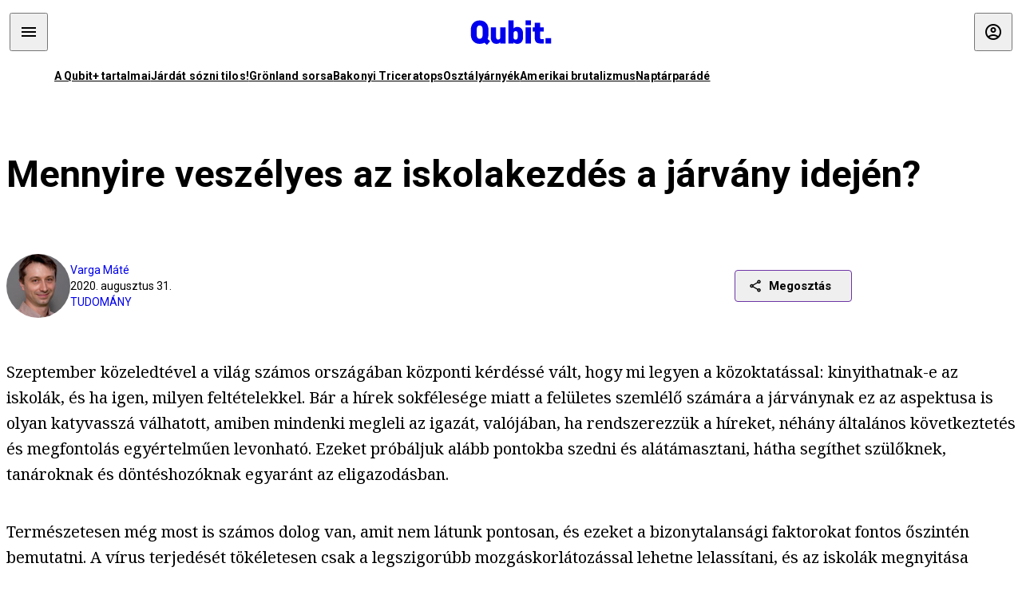

--- FILE ---
content_type: text/html; charset=utf-8
request_url: https://qubit.hu/2020/08/31/mennyire-veszelyes-az-iskolakezdes-a-jarvany-idejen
body_size: 38566
content:
<!DOCTYPE html><html lang="hu"><head><script>(function(w,i,g){w[g]=w[g]||[];if(typeof w[g].push=='function')w[g].push(i)})
(window,'GTM-TCFFBPJ','google_tags_first_party');</script><script>(function(w,d,s,l){w[l]=w[l]||[];(function(){w[l].push(arguments);})('set', 'developer_id.dYzg1YT', true);
		w[l].push({'gtm.start':new Date().getTime(),event:'gtm.js'});var f=d.getElementsByTagName(s)[0],
		j=d.createElement(s);j.async=true;j.src='/vyk7/';
		f.parentNode.insertBefore(j,f);
		})(window,document,'script','dataLayer');</script>
    <meta charset="utf-8">
    
    
    <meta name="viewport" content="width=device-width, initial-scale=1">

    <meta name="qubit/config/environment" content="%7B%22modulePrefix%22%3A%22qubit%22%2C%22environment%22%3A%22production%22%2C%22rootURL%22%3A%22%2F%22%2C%22locationType%22%3A%22history%22%2C%22EmberENV%22%3A%7B%22EXTEND_PROTOTYPES%22%3Afalse%2C%22FEATURES%22%3A%7B%7D%2C%22_APPLICATION_TEMPLATE_WRAPPER%22%3Afalse%2C%22_DEFAULT_ASYNC_OBSERVERS%22%3Atrue%2C%22_JQUERY_INTEGRATION%22%3Afalse%2C%22_NO_IMPLICIT_ROUTE_MODEL%22%3Atrue%2C%22_TEMPLATE_ONLY_GLIMMER_COMPONENTS%22%3Atrue%7D%2C%22APP%22%3A%7B%22name%22%3A%22qubit%22%2C%22version%22%3A%220.0.0%2B486d6298%22%7D%2C%22fastboot%22%3A%7B%22hostWhitelist%22%3A%5B%22qubit.hu%22%5D%7D%2C%22metricsAdapters%22%3A%5B%7B%22name%22%3A%22GoogleTagManager%22%2C%22environments%22%3A%5B%22production%22%5D%2C%22config%22%3A%7B%22id%22%3A%22GTM-TCFFBPJ%22%7D%7D%2C%7B%22name%22%3A%22Remp%22%2C%22environments%22%3A%5B%22production%22%5D%2C%22config%22%3A%7B%22scriptUrl%22%3A%22https%3A%2F%2Fcdn.pmd.444.hu%2Fassets%2Flib%2Fjs%2Fheartbeat.js%22%2C%22host%22%3A%22https%3A%2F%2Fheartbeat.pmd.444.hu%22%2C%22token%22%3A%2250e0c0c8-69c6-43ed-a56e-115950f3439a%22%7D%7D%5D%2C%22ENGINES%22%3A%5B%7B%22name%22%3A%22author--author%22%2C%22type%22%3A%22author%22%2C%22config%22%3A%7B%22buckets%22%3A%5B%22qubit%22%5D%7D%7D%2C%7B%22name%22%3A%22kereses--search%22%2C%22type%22%3A%22search%22%2C%22config%22%3A%7B%22buckets%22%3A%5B%22qubit%22%5D%7D%7D%2C%7B%22name%22%3A%22--reader%22%2C%22type%22%3A%22reader%22%2C%22config%22%3A%7B%22buckets%22%3A%5B%22qubit%22%5D%7D%7D%5D%7D">
<!-- EMBER_CLI_FASTBOOT_TITLE -->      <meta name="ember-head-start" content>
      
      <meta name="author" content="Varga Máté">

        <meta name="keywords" content="tudomány,KORONAVÍRUS,iskolabezárás,sars-cov-2,iskolakezdés,COVID-19">
        <meta name="news_keywords" content="tudomány,KORONAVÍRUS,iskolabezárás,sars-cov-2,iskolakezdés,COVID-19">
        <meta itemprop="keywords" content="tudomány,KORONAVÍRUS,iskolabezárás,sars-cov-2,iskolakezdés,COVID-19">

    <meta name="twitter:card" content="summary_large_image">

        <link rel="canonical" href="https://qubit.hu/2020/08/31/mennyire-veszelyes-az-iskolakezdes-a-jarvany-idejen">
        <meta property="og:url" content="https://qubit.hu/2020/08/31/mennyire-veszelyes-az-iskolakezdes-a-jarvany-idejen">
        <meta property="twitter:url" content="https://qubit.hu/2020/08/31/mennyire-veszelyes-az-iskolakezdes-a-jarvany-idejen">

      <meta property="og:site_name" content="Qubit">

    <meta property="og:type" content="article">
    <meta property="og:locale" content="hu">

        <title>Mennyire veszélyes az iskolakezdés a járvány idején?</title>
        <meta name="title" content="Mennyire veszélyes az iskolakezdés a járvány idején?">
        <meta property="og:title" content="Mennyire veszélyes az iskolakezdés a járvány idején?">
        <meta name="twitter:title" content="Mennyire veszélyes az iskolakezdés a járvány idején?">

        <meta name="description" content="A jelenlegi tudományos konszenzus szerint a felső tagozatosok és a gimnazisták esetében hordoz kockázatokat az iskolák megnyitása, de az alsó tagozatosok iskolába járása járványügyi szempontból az egyik legkevésbé veszélyes közösségi tevékenység. ">
        <meta property="og:description" content="A jelenlegi tudományos konszenzus szerint a felső tagozatosok és a gimnazisták esetében hordoz kockázatokat az iskolák megnyitása, de az alsó tagozatosok iskolába járása járványügyi szempontból az egyik legkevésbé veszélyes közösségi tevékenység. ">
        <meta name="twitter:description" content="A jelenlegi tudományos konszenzus szerint a felső tagozatosok és a gimnazisták esetében hordoz kockázatokat az iskolák megnyitása, de az alsó tagozatosok iskolába járása járványügyi szempontból az egyik legkevésbé veszélyes közösségi tevékenység. ">

        <meta property="og:image" content="https://assets.4cdn.hu/kraken/7UtbbjKUd0eLGW9Is-lg.jpeg">
        <meta name="twitter:image" content="https://assets.4cdn.hu/kraken/7UtbbjKUd0eLGW9Is-lg.jpeg">

      <meta name="robots" content="max-image-preview:large">

      <script type="application/ld+json">[{"@context":"https://schema.org","@type":"NewsArticle","mainEntityOfPage":"https://qubit.hu/2020/08/31/mennyire-veszelyes-az-iskolakezdes-a-jarvany-idejen","headline":"Mennyire veszélyes az iskolakezdés a járvány idején?","description":"A jelenlegi tudományos konszenzus szerint a felső tagozatosok és a gimnazisták esetében hordoz kockázatokat az iskolák megnyitása, de az alsó tagozatosok iskolába járása járványügyi szempontból az egyik legkevésbé veszélyes közösségi tevékenység. ","datePublished":"2023-02-03T19:45:20+01:00","dateModified":"2024-10-02T00:27:04+02:00","author":[{"@type":"Person","name":"Varga Máté","image":"https://assets.4cdn.hu/kraken/7LTKi38CxITz2Q2Qs-xxs.jpeg?width=96&amp;height=96&amp;fit=crop"}],"image":"https://assets.4cdn.hu/kraken/7UtbbjKUd0eLGW9Is.jpeg","publisher":{"@type":"Organization","name":"Qubit","logo":"https://cdn.qubitr.cloud/assets/appicon-180.0604bcdfc6b1be9dd943.png"}},{"@context":"https://schema.org","@type":"BreadcrumbList","itemListElement":[{"@type":"ListItem","position":1,"name":"Qubit","item":"https://qubit.hu"},{"@type":"ListItem","position":2,"name":"tudomány","item":"https://qubit.hu/category/tudomany"},{"@type":"ListItem","position":3,"name":"Mennyire veszélyes az iskolakezdés a járvány idején?"}]}]</script>

      <meta property="article:published_time" content="2020-08-31T08:18:12+02:00">

<!---->
<!---->
<!---->
      <link rel="icon" href="https://cdn.qubitr.cloud/assets/favicon.941c41679e944dc21ec5.svg" type="image/svg+xml">

      <link rel="apple-touch-icon" href="https://cdn.qubitr.cloud/assets/appicon-180.0604bcdfc6b1be9dd943.png">

      <link rel="manifest" href="/manifest.ea1be1bf620fefe3446f.webmanifest" crossorigin="use-credentials">
  
      <meta name="ember-head-end" content>

<meta name="author/config/environment" content="%7B%22modulePrefix%22%3A%22author%22%2C%22environment%22%3A%22production%22%7D">
<link rel="preconnect" href="https://www.googletagmanager.com">
<meta name="reader/config/environment" content="%7B%22modulePrefix%22%3A%22reader%22%2C%22environment%22%3A%22production%22%7D">
<meta name="search/config/environment" content="%7B%22modulePrefix%22%3A%22search%22%2C%22environment%22%3A%22production%22%7D">

    
    


    <meta name="qubit/config/asset-manifest" content="%GENERATED_ASSET_MANIFEST%">
  
<link href="https://cdn.qubitr.cloud/assets/chunk.854c7125009e649b0b9e.css" rel="stylesheet">
<link href="https://cdn.qubitr.cloud/assets/chunk.f65680bfc082e5d8b534.css" rel="stylesheet"></head>
  <body>
    <script type="x/boundary" id="fastboot-body-start"></script>













  <div class="pdvp3x1 mno1hz0 _6lpnrc0 _1td35270 j1lo7h0 yxqj9c0 b2lkpx0 _9n4fd60 _16fti8f0 _1ckyqtu0 _1meo7bg0 _46z0ba0 nif08r0 jc5csr1 _8b6bxc9 _1dy6oyqid _15v9r4j0">
    
  
      
  

  
      

        
        
        
        
        
        

        
        
        
      
      
      
      
      
      
      
      
      
      
      <!---->

<!----><!---->
      
      
<!---->
  
  
  <div class="wsxqsd0 _1chu0ywg p4kpu33i p4kpu38y">
    
    
    
    <div id="ap-qubit-site-header-top" class="ehcymf0 "></div>
  

    
    
  <div></div>


    <header class="_17mn3jz4 _17mn3jz2 ta3a4cqu ta3a4cv4 _1chu0ywm _1chu0yw16 _1chu0ywg ta3a4cym ta3a4c1gp p4kpu31k p4kpu38y _1adv1h53 _1adv1h5h _8b6bx4h _1dy6oyqal">
<!---->
      <span class="_17mn3jz7 ta3a4cr8 ta3a4cvi _1dy6oyq17 _1chu0yw12">
        
        
    <a href="/" class="uwwrama uwwramg ta3a4c1fx _1chu0ywf" rel="noopener">
          
  <svg xmlns="http://www.w3.org/2000/svg" viewBox="0 0 115 44" style="height: inherit;">
    <use href="/assets/logo-qubit.svg#logo" fill="currentColor"></use>
  </svg>

        </a>
  
      
      </span>

      <div class="_1chu0ywh p4kpu30 p4kpu377 _1dy6oyqb5">
        
        <div class="_1chu0ywg p4kpu31k">
          
    <div id="ap-qubit-header-001" class="ehcymf0 "></div>
  
          
    <div id="ap-qubit-header-002" class="ehcymf0 "></div>
  
          
    <div id="ap-qubit-header-003" class="ehcymf0 "></div>
  
          
    <div id="ap-qubit-header-004" class="ehcymf0 "></div>
  
        </div>
<!---->      
<!---->      </div>
    </header>
  

<!---->  

    
  <div class="_1chu0ywg ta3a4cym ta3a4c1de _8b6bx8d">
  </div>


    
  
    
  <div class="_1chu0ywg p4kpu31k p4kpu33i 0px ta3a4cym p4kpu31k">
    
      
  <div class="_1chu0ywg p4kpu31y p4kpu33w 0px ol80paa _1qa2sie0 _1chu0yws _1chu0ywx ta3a4cio ta3a4cmy ta3a4crt ta3a4cw3 _1chu0ywg p4kpu34a p4kpu3d1">
    
          
    <a href="https://qubit.hu/qplusz" class="uwwrama _1qa2sie2 _1dy6oyq4x _1dy6oyq1l _1dy6oyq5v" rel="noopener">
            A Qubit+ tartalmai
          </a>
  
          
    <a href="https://qubit.hu/2026/01/08/a-noveny-es-talajgyilkos-konyhasonal-minden-jobb-a-csuszasmentesitesre" class="uwwrama _1qa2sie2 _1dy6oyq4x _1dy6oyq1l _1dy6oyq5v" rel="noopener">
            Járdát sózni tilos!
          </a>
  
          
    <a href="https://qubit.hu/2026/01/08/a-gronlandiak-az-egyik-kegyetlen-gyarmatositotol-a-masikhoz-kerulhetnek" class="uwwrama _1qa2sie2 _1dy6oyq4x _1dy6oyq1l _1dy6oyq5v" rel="noopener">
            Grönland sorsa
          </a>
  
          
    <a href="https://qubit.hu/2026/01/07/szenzacios-bakonyi-felfedezes-irhatja-at-mindazt-amit-eddig-az-europai-dinoszauruszokrol-gondoltunk" class="uwwrama _1qa2sie2 _1dy6oyq4x _1dy6oyq1l _1dy6oyq5v" rel="noopener">
            Bakonyi Triceratops
          </a>
  
          
    <a href="https://qubit.hu/2026/01/07/magyarorszagon-az-egyeni-teljesitmenynel-fontosabb-hogy-ki-milyen-csaladba-szuletett" class="uwwrama _1qa2sie2 _1dy6oyq4x _1dy6oyq1l _1dy6oyq5v" rel="noopener">
            Osztályárnyék
          </a>
  
          
    <a href="https://qubit.hu/2026/01/04/a-brutalis-ingatlanfejlesztesi-laz-egymas-utan-tunteti-el-az-usa-brutalista-epuleteit" class="uwwrama _1qa2sie2 _1dy6oyq4x _1dy6oyq1l _1dy6oyq5v" rel="noopener">
            Amerikai brutalizmus
          </a>
  
          
    <a href="https://qubit.hu/2026/01/03/a-macskaseggtol-a-bundesliga-seroig-10-naptar-kell-tibor-ajanlasaval" class="uwwrama _1qa2sie2 _1dy6oyq4x _1dy6oyq1l _1dy6oyq5v" rel="noopener">
            Naptárparádé
          </a>
  
      
  </div>

    
  </div>

  


    
  <div class="_1chu0ywg ta3a4cym ta3a4c1de _8b6bx8d">
  </div>


    <div class="ta3a4cjn ta3a4cnx p4kpu35g">
      
    <article>
      
  <div class="_2tnqk35 _1chu0ywh p4kpu3e p4kpu3hp">
    
        
    <div id="ap-page-header" class="ehcymf0  slotHeader"></div>
  

        <h1 class="_1dy6oyqm _1dy6oyq9 _1chu0yw9 _2tnqk3f">
<!---->          Mennyire veszélyes az iskolakezdés a járvány idején?
        </h1>

        <div class="_1chu0yw9 _2tnqk3d p4kpu3df p4kpu3hp _1chu0ywg p4kpu34h p4kpu31k">
          <div class="_1k2zpzi2 p4kpu3cg p4kpu3gq _1chu0ywg p4kpu33w p4kpu34h p4kpu31k _1dy6oyq2k">
            <div class="_1chu0ywg">
                
    <div class="_1wsp8zg4 _1chu0ywu _1chu0ywz _1chu0ywk _8b6bx51 _1dy6oyqb5 _1wsp8zg2 _1k2zpzi4" style="--_1wsp8zg0:64" title="Varga Máté">
        <img class="ta3a4cym ta3a4c1d7 _1chu0ywo" src="https://assets.4cdn.hu/kraken/7LTKi38CxITz2Q2Qs-xxs.jpeg?width=96&amp;height=96&amp;fit=crop" alt loading="lazy">
    </div>
  
            </div>

            <div>
              <div class="_1chu0ywg p4kpu34h p4kpu3c2">
                  <span class="_1chu0ywk">
                    <a href="/author/dolphin" class="_1dy6oyq5b _1dy6oyq5o">Varga Máté</a>
                    <!---->
                  </span>
              </div>

              <div class="_1k2zpzi9">
                2020. augusztus 31.
              </div>

                <a href="/category/tudomany" class="_1dy6oyq5b _1dy6oyq5o _1dy6oyq4k">tudomány</a>
            </div>
          </div>

          
    <div class="_1k2zpzia p4kpu3cn p4kpu3gx _1chu0ywg p4kpu35g p4kpu38y">
      
    
    
    <div class="_1n6u2803 _1chu0ywe">
      
      
      
  <div class="_1n6u2804 _1chu0ywk">
        
      <button id="ember4" class="ember-view _1oiqrbrt p4kpu3c9 p4kpu3gj _1chu0yw6 _1chu0ywl ta3a4c1fq p4kpu377 p4kpu31k p4kpu37z _1dy6oyq4x uwwrama _1dy6oyq1s _1oiqrbr0 uwwram3 uwwramj _18ssces1 _18ssces5 _18ssces15 _18ssces7n _18sscesh3 _1dy6oyq5v _1dy6oyqam _1dy6oyqk2 diq4x0 _1oiqrbr6 _7oso933 _1chu0yw14 ta3a4crf ta3a4cw3" type="button">
          
    <span class="_15pnudm3 _1chu0ywj _1dy6oyq4j _1dy6oyq4x" style="--_15pnudm0:18;--_15pnudm2:0" data-icon="share">
    </span>
  

        
          Megosztás
        
      </button>
  
      </div>

      <!---->
    
      
  <div class="_1n6u2805 _1chu0yw12 _1n6u2806 _1n6u2808 _1n6u280a" popover>
        
      <!---->
      
  <ul class="_25g4rm4 ta3a4cia ta3a4cmk _1chu0ywh p4kpu37l _1chu0ywu _8b6bx65 diq4xa _25g4rm2">
    
          
    <li class="_25g4rm5 ta3a4cr8 ta3a4cvi _1chu0ywh p4kpu35n p4kpu377 ta3a4c1g4 p4kpu31k uwwrama _1dy6oyq1s _1dy6oyqal _1dy6oyqam _1dy6oyqk2 _25g4rm7 _7oso933 _1chu0yw14 uwwram3 uwwramj" role="button">
        
    <span class="_15pnudm3 _1chu0ywj _1dy6oyq4j _1dy6oyq4x ta3a4cee _1dy6oyqb5" style="--_15pnudm0:24;--_15pnudm2:0" data-icon="content_copy">
    </span>
  

      <span class="_25g4rmd _1chu0ywu _1dy6oyq4x">
        
            Link másolása
          
      </span>

<!---->    </li>
  
          
    <li class="_25g4rm5 ta3a4cr8 ta3a4cvi _1chu0ywh p4kpu35n p4kpu377 ta3a4c1g4 p4kpu31k uwwrama _1dy6oyq1s _1dy6oyqal _1dy6oyqam _1dy6oyqk2 _25g4rm7 _7oso933 _1chu0yw14 uwwram3 uwwramj" role="button">
        
    <span class="_15pnudm3 _1chu0ywj _1dy6oyq4j _1dy6oyq4x ta3a4cee _1dy6oyqb5" style="--_15pnudm0:24;--_15pnudm2:0" data-icon="logo_facebook">
    </span>
  

      <span class="_25g4rmd _1chu0ywu _1dy6oyq4x">
        
            Facebook
          
      </span>

<!---->    </li>
  
          
    <li class="_25g4rm5 ta3a4cr8 ta3a4cvi _1chu0ywh p4kpu35n p4kpu377 ta3a4c1g4 p4kpu31k uwwrama _1dy6oyq1s _1dy6oyqal _1dy6oyqam _1dy6oyqk2 _25g4rm7 _7oso933 _1chu0yw14 uwwram3 uwwramj" role="button">
        
    <span class="_15pnudm3 _1chu0ywj _1dy6oyq4j _1dy6oyq4x ta3a4cee _1dy6oyqb5" style="--_15pnudm0:24;--_15pnudm2:0" data-icon="logo_x">
    </span>
  

      <span class="_25g4rmd _1chu0ywu _1dy6oyq4x">
        
            X (Twitter)
          
      </span>

<!---->    </li>
  
          
    <li class="_25g4rm5 ta3a4cr8 ta3a4cvi _1chu0ywh p4kpu35n p4kpu377 ta3a4c1g4 p4kpu31k uwwrama _1dy6oyq1s _1dy6oyqal _1dy6oyqam _1dy6oyqk2 _25g4rm7 _7oso933 _1chu0yw14 uwwram3 uwwramj" role="button">
        
    <span class="_15pnudm3 _1chu0ywj _1dy6oyq4j _1dy6oyq4x ta3a4cee _1dy6oyqb5" style="--_15pnudm0:24;--_15pnudm2:0" data-icon="logo_tumblr">
    </span>
  

      <span class="_25g4rmd _1chu0ywu _1dy6oyq4x">
        
            Tumblr
          
      </span>

<!---->    </li>
  
          
    <li class="_25g4rm5 ta3a4cr8 ta3a4cvi _1chu0ywh p4kpu35n p4kpu377 ta3a4c1g4 p4kpu31k uwwrama _1dy6oyq1s _1dy6oyqal _1dy6oyqam _1dy6oyqk2 _25g4rm7 _7oso933 _1chu0yw14 uwwram3 uwwramj" role="button">
        
    <span class="_15pnudm3 _1chu0ywj _1dy6oyq4j _1dy6oyq4x ta3a4cee _1dy6oyqb5" style="--_15pnudm0:24;--_15pnudm2:0" data-icon="logo_linkedin">
    </span>
  

      <span class="_25g4rmd _1chu0ywu _1dy6oyq4x">
        
            LinkedIn
          
      </span>

<!---->    </li>
  
      
  </ul>

    
      </div>

    
    </div>
  
  

<!---->    </div>
  
        </div>

        
  <div class="_2tnqk35 _1chu0ywh p4kpu3e slotArticle _1chu0yw9 _2tnqk3h">
    
          
    <div id="ap-qubit-article-top-001" class="ehcymf0  _1chu0yw9 _2tnqk3d"></div>
  

          
      
  <p class=" _1k2zpzic _1chu0yw9 _2tnqk3d _4ki5rp0 _4ki5rp1">
    Szeptember közeledtével a világ számos országában központi kérdéssé vált, hogy mi legyen a közoktatással: kinyithatnak-e az iskolák, és ha igen, milyen feltételekkel. Bár a hírek sokfélesége miatt a felületes szemlélő számára a járványnak ez az aspektusa is olyan katyvasszá válhatott, amiben mindenki megleli az igazát, valójában, ha rendszerezzük a híreket, néhány általános következtetés és megfontolás egyértelműen levonható. Ezeket próbáljuk alább pontokba szedni és alátámasztani, hátha segíthet szülőknek, tanároknak és döntéshozóknak egyaránt az eligazodásban. 
  </p>

      
  <p class=" _1k2zpzic _1chu0yw9 _2tnqk3d _4ki5rp0 _4ki5rp1">
    Természetesen még most is számos dolog van, amit nem látunk pontosan, és ezeket a bizonytalansági faktorokat fontos őszintén bemutatni. A vírus terjedését tökéletesen csak a legszigorúbb mozgáskorlátozással lehetne lelassítani, és az iskolák megnyitása járványügyi kockázattal jár. Viszonylag alacsony átfertőzöttség mellett ugyanakkor ez a kockázat kicsi (számos más tevékenységnél kisebb), és egy kontroll alatt tartott járványhelyzet esetében biztosan enyhébb, mint az iskolák bezárásából eredő valós egyéb problémák.
  </p>

      
  <div class=" _1k2zpzic _1chu0yw9 _2tnqk3d _4ki5rp0 _4ki5rp1">
      
  </div>

      
  <p class=" _1k2zpzic _1chu0yw9 _2tnqk3d _4ki5rp0 _4ki5rp1">
    Megnehezíti az adatok értelmezését, hogy gyakran a nemzetközi szakirodalom is nagyon széles korosztályt definiál „gyerekként”. Nem ritka, hogy egyes cikkekben a 0-18 éves vagy akár a 0-22 éves korosztályt is egy egységként kezelik, miközben a részletesebb adatsorok alapján egyértelmű, hogy járványügyi szempontból más kategóriába esnek a bölcsődések és óvodások, mint az alsó tagozatosok, a felsősök és a középiskolások. Utóbbiak esetében fontos szempont lehet, hogy a tinédzserek nemcsak biológiailag különböznek a kisebbektől (és hasonlítanak, járványügyi értelemben, a felnőttekhez), de abban is, hogy a középiskolák jellemzően nem csak egy-egy körzetet látnak el, hanem nagyobb területről gyűjtik össze minden nap a diákjaikat, ami megnövekedett járványügyi kockázatot jelent.
  </p>

      
  <h2 class=" _1k2zpzic _1chu0yw9 _2tnqk3d _4ki5rp4">
    1. A COVID-19 általában kevésbé veszélyes gyerekekre, mint felnőttekre
  </h2>

      
  <p class=" _1k2zpzic _1chu0yw9 _2tnqk3d _4ki5rp0 _4ki5rp1">
    A járvány eleje óta világos, hogy súlyos tünetek csak nagyon ritkán jelentkeznek gyerekeken, akik sokszor aszimptomatikusan vagy enyhe náthára emlékeztető tünetekkel vészelik át a fertőzést. Ennek <a href="https://qubit.hu/2020/06/29/5-eletbe-vago-kerdes-a-koronavirusrol-amikre-meg-mindig-nem-tudjuk-a-valaszt" target="_blank" >számos oka lehet</a> (pl. az immunválasz másképp működik fiatal korban, illetve más, gyakori emberi koronavírusokkal való találkozás egyfajta keresztimmunitást ad), de összességében talán az egyik legfontosabb érv az iskolák kinyitása mellett. 
  </p>

      
  <div class=" _1k2zpzic _1chu0yw9 _2tnqk3d _4ki5rp0 _4ki5rp1">
    <div class="jeti-roadblock ad rb2" ></div>
  </div>

      
  <p class=" _1k2zpzic _1chu0yw9 _2tnqk3d _4ki5rp0 _4ki5rp1">
    Bár az <a href="https://dontforgetthebubbles.com/evidence-summary-paediatric-covid-19-literature/" >eddigi adatok</a> még az alapbetegségekkel rendelkező gyerekek esetében is csak enyhén nagyobb kockázatot mutatnak, ez természetesen nem jelenti azt, hogy <a href="https://www.bmj.com/content/370/bmj.m3249" target="_blank" >egyedi esetekben</a> nem okozhat súlyos szövődményeket a SARS-CoV-2 koronavírus gyerekekben. A vírust hordozó gyerekek kevesebb mint egy százalékában kialakulhat egy több szervrendszerre kiterjedő gyulladásos tünetegyüttes (Európában <a href="https://dontforgetthebubbles.com/pims-ts/" target="_blank" >PIMS-TS-nek</a>, az USA-ban <a href="https://www.cdc.gov/coronavirus/2019-ncov/daily-life-coping/children/mis-c.html" target="_blank" >MIS-C-nek rövidítik</a>), aminek pontos okait nem értjük, de egyelőre jól kezelhetőnek tűnik.
  </p>

      
  <h2 class=" _1k2zpzic _1chu0yw9 _2tnqk3d _4ki5rp4">
    2. Nem a gyerekek a vírus fő terjesztői
  </h2>

      
  <p class=" _1k2zpzic _1chu0yw9 _2tnqk3d _4ki5rp0 _4ki5rp1">
    Bár bombasztikusan hangzik, igazából nem támasztja alá semmi, hogy a vírust <a href="https://444.hu/2020/08/21/eltelt-7-honap-mit-tudunk-igazabol-a-covidrol" >a gyerekek terjesztik, mint a veszett fene</a>. Sőt, inkább megkérdőjelezhető egy ilyen stilisztikai fordulat használata, amikor az eddigi eredmények éppen abba az irányba mutatnak, hogy nem a gyerekek a fertőzés fő forrásai. Az egyik <a href="https://www.medrxiv.org/content/10.1101/2020.05.20.20108126v2" >legfrissebb metaanalízis eredményei</a> egyértelműen arra utalnak, hogy akár a vírus közvetlen jelenlétét vizsgáljuk, akár a fertőzés után kialakuló ellenanyagválaszt, a gyerekek körében nincs nagyobb átfertőzöttség, mint a felnőtteknél, sőt, feltehetőleg alacsonyabb. 
  </p>

      
  <p class=" _1k2zpzic _1chu0yw9 _2tnqk3d _4ki5rp0 _4ki5rp1">
    Ezeket az eredményeket árnyalhatja, hogy egyes jelek szerint a gyerekekre jellemző, nagyon enyhe fertőzés egyes esetekben nem hoz létre detektálható ellenanyag-választ, így az úgynevezett szeroprevalencia tesztek egy kicsit alulbecsülhetik a korosztály fertőzésen átesett arányát. De a vírus közvetlen jelenlétét kimutató, PCR-alapú tesztek is <a href="https://jamanetwork.com/journals/jamapediatrics/fullarticle/2769878" >azt támasztják alá</a>, hogy tünetmentes gyerekekben nagyon alacsony a fertőzöttség gyakorisága, sőt erre jutottak a különböző <a href="https://pediatrics.aappublications.org/content/146/2/e20201576" >kontaktkutatások is</a>. Utóbbiak szintén azt mutatják, hogy a gyerekek nem fertőződnek meg gyakrabban, mint más korosztályok, és a családi fertőzési gócok kevesebb mint tíz százaléka írható a gyerekkorú terjesztők számkájára. 
  </p>

      
  <p class=" _1k2zpzic _1chu0yw9 _2tnqk3d _4ki5rp0 _4ki5rp1">
    Bonyolítja a képet, hogy <a href="https://www.jpeds.com/article/S0022-3476(20)31023-4/fulltext" >egy közelmúltbeli felmérés szerint</a> az egészen fiatal (ötévesnél kisebb) gyerekekben a klasszikus PCR-alapú tesztek nagyon magas vírusszintet is kimutathatnak. Ennek oka nem teljesen világos, és még az sem tisztázott, hogy ebben az esetben is aktív, fertőzőképes vírust mutat-e a ki a vírus örökítőanyagát érzékelő teszt (fertőzésen túlesett személyeknél nem ritka, hogy bár még PCR-pozitívak, de nem fertőznek). A már említett kontaktkövetés eredményei alapján azonban érdemes ezt részletesen megvizsgálni, mielőtt tízszer fertőzőbbnek kiáltjuk ki ezt a korosztályt.
  </p>

      
    <figure class="aupy7p0 _1chu0ywu _1chu0ywz ta3a4c8k ta3a4ccu _1chu0yw6 ta3a4c18c _1dy6oyq4e  _1k2zpzic _1chu0yw9 _2tnqk3d _1chu0yw9 _2tnqk3f _4ki5rp0 _4ki5rp1">
      
    <a href="https://assets.4cdn.hu/kraken/7Utbbrc5l7YW7QC7s.png" class="uwwrama _1chu0ywg _8b6bx65" rel="nofollow">
        
    <img loading="lazy" src="https://assets.4cdn.hu/kraken/7Utbbrc5l7YW7QC7s.png" srcset="https://assets.4cdn.hu/kraken/7Utbbrc5l7YW7QC7s-xxs.png 59w, https://assets.4cdn.hu/kraken/7Utbbrc5l7YW7QC7s-xs.png 221w, https://assets.4cdn.hu/kraken/7Utbbrc5l7YW7QC7s-sm.png 392w, https://assets.4cdn.hu/kraken/7Utbbrc5l7YW7QC7s-md.png 470w, https://assets.4cdn.hu/kraken/7Utbbrc5l7YW7QC7s-lg.png 837w, https://assets.4cdn.hu/kraken/7Utbbrc5l7YW7QC7s-xl.png 1176w, https://assets.4cdn.hu/kraken/7Utbbrc5l7YW7QC7s-xxl.png 1568w" sizes="auto" class="wwed4q2 _1chu0ywo ta3a4c1ct aupy7p4 ta3a4c1ct ta3a4cy8" width="460" height="751" style="--wwed4q0:460px 751px" alt>
  
      </a>
  

        <figcaption class="aupy7p6 ta3a4c1d _1dy6oyqb5">
            <div class="_1dy6oyq2k">
              Ismert vírusátadási utak oktatási intézményekben és otthonokban. A folytonos nyilak olyan eseményeket mutatnak, amelyekre erős bizonyíték van, a szaggatott nyilak esetében a bizonyíték kevésbé egyértelmű. 
            </div>
            <div class="aupy7p8 _1dy6oyq2r">
              Forrás:
                <a href="https://www.ecdc.europa.eu/sites/default/files/documents/COVID-19-schools-transmission-August%202020.pdf" rel="noreferrer" class="_1dy6oyq5l _1dy6oyq5e">
                  ECDC
                </a>
            </div>
        </figcaption>
    </figure>

      
  <h2 class=" _1k2zpzic _1chu0yw9 _2tnqk3d _4ki5rp4">
    3. Járványügyi szempontól a tanárokra elsősorban a többi tanár veszélyes 
  </h2>

      
  <p class=" _1k2zpzic _1chu0yw9 _2tnqk3d _4ki5rp0 _4ki5rp1">
    Az Európai Járványügyi Hivatal (ECDC) témában készült <a href="https://www.ecdc.europa.eu/sites/default/files/documents/COVID-19-schools-transmission-August%202020.pdf" >kiváló összefoglalója</a> jól mutatja, hogy mit tudunk és mit nem tudunk az iskolán belüli fertőzési gócokról. Bár itthon március óta nem volt tanítás, más országokban a nyár elején részlegesen újranyitottak az iskolák, és ennek tanulságai alapján egy picit tisztábban látunk. 
  </p>

      
  <p class=" _1k2zpzic _1chu0yw9 _2tnqk3d _4ki5rp0 _4ki5rp1">
    Az biztos, hogy gimnáziumok esetében kockázatokkal jár az újranyitás, hiszen most már <a href="https://www.voanews.com/student-union/some-french-schools-close-again-due-covid-19" >francia</a> és <a href="https://www.eurosurveillance.org/content/10.2807/1560-7917.ES.2020.25.29.2001352" >izraeli esetek</a> egyaránt azt mutatják, hogy ebben a közegben könnyen kialakulhat fertőzési góc. Igaz, ezekben az esetekben nem mindig történt pontos kontaktkutatás, és nem világos, hogy iskolán belüli vagy azon kívüli interakciók következtében szabadulhatott el a vírus. (Ezzel együtt a tinédzser korosztály a jelek szerint sokkal inkább hasonlít a felnőttekre járványügyi szempontból, feltehetőleg <a href="https://www.who.int/news-room/q-a-detail/q-a-children-and-masks-related-to-covid-19" target="_blank" >ezért alkalmazza a WHO maszkviselés terén</a> ugyanazokat a megfontolásokat a 12 év felettiekre, mint a felnőttekre.)
  </p>

      
  <p class=" _1k2zpzic _1chu0yw9 _2tnqk3d _4ki5rp0 _4ki5rp1">
    Fiatalabb korosztályok esetében azonban, ír, finn, ausztrál és szingapúri példák is azt támasztják alá, hogy néhány alapvető óvintézkedés betartásával (pl. gyakori kézmosás, a betegség jeleit mutató gyerekek izolálása) a vírust a tanárok és a diákok is inkább kaphatják el otthon a családban, mint az iskola falai között. Ezt támasztják alá a <a href="http://inproportion2.talkigy.com/finnish_swedish_study_26jul.html" target="_blank" >svéd epidemiológiai adatok</a> is. A tanárok is jellemzően egymásnak adhatják át a fertőzést, lásd <a href="https://eduline.hu/kozoktatas/20200707_iskolai_fertozes" >a mezőkövesdi esetet</a>, és ezt tükrözi, hogy számos országban az iskolai fizikai távolságtartást elsősorban felnőttek számára, illetve felnőttek és gyerekek közt írták elő. 
  </p>

      
  <p class=" _1k2zpzic _1chu0yw9 _2tnqk3d _4ki5rp0 _4ki5rp1">
    Igaz, hangsúlyozni kell, hogy ezek az iskola-újranyitások tipikusan alacsony szintű átfertőzöttség esetében történtek meg, gyakran egyéb országos szintű óvintézkedések fenntartásával, így ebben a kontextusban értelmezhetők.
  </p>

      
  <h2 class=" _1k2zpzic _1chu0yw9 _2tnqk3d _4ki5rp4">
    4. Az iskolák bezárásának évtizedekig tartó egyéni és társadalmi következményei lehetnek
  </h2>

      
  <p class=" _1k2zpzic _1chu0yw9 _2tnqk3d _4ki5rp0 _4ki5rp1">
    A társadalomtudósok minden bizonnyal még évtizedekig fogják vizsgálni a járvány hatásait a „COVID-generáción”. Nehéz a történelemben ehhez hasonló globális szintű eseményt találni, így csak találgatni lehet, hogy mi lesz az iskolák felfüggesztésének következménye. De a rendelkezésre álló részleges információk alapján egészségügyi, pszichológiai és gazdasági hatások sora valószínűsíthető.
  </p>

      
  <p class=" _1k2zpzic _1chu0yw9 _2tnqk3d _4ki5rp0 _4ki5rp1">
    A kezdetek óta szinte biztos, hogy a karantén miatt bekövetkező családi összezártság szokatlan helyzetet teremtett. A szinte huszonnégy órában összezárt családtagok, a gyakran munkahelyük, jövedelmük miatt stresszelő szülők miatt megnövekedett a családon belüli erőszak. Egyes angol kórházakban <a href="https://adc.bmj.com/content/early/2020/06/30/archdischild-2020-319872" >ugrásszerűen megnőtt</a> a fejtrauma miatt ellátott gyerekek száma, és a gyerekbántalmazást bejelentő telefonok száma is <a href="https://www.independent.co.uk/news/uk/home-news/coronavirus-child-abuse-welfare-lockdown-nspcc-a9610631.html" >rekordokat döntött</a>. A Child Focus szervezet adatai alapján pedig Belgiumban 125 százalékos növekedés történt a <a href="https://www.vrt.be/vrtnws/en/2020/07/15/child-abuse-went-through-the-roof-in-lockdown/" >gyerekek elleni szexuális bűncselekmények</a> számában.
  </p>

      
  <p class=" _1k2zpzic _1chu0yw9 _2tnqk3d _4ki5rp0 _4ki5rp1">
    Természetesen nem a közvetlen testi bántalmazás az egyetlen módja, ahogy az iskolák bezárása kártékony lehet a gyerekekre. Ahogy arra sokan rámutattak, főleg hátrányos körülmények közt élő gyerekek számára az iskola az egyetlen hely, ahol többé kevésbé megfelelően és rendszeresen juthatnak meleg élelemhez. Bár számos önkormányzat igyekezett ezt a szociális feladatot átmenteni a karantén ideje alatt, gyanítható, hogy a korábbi iskolai étkeztetés, a maga összes tökéletlenségével együtt egy biztosabb megoldás volt a gyerekéhezés problémájára.
  </p>

      
  <p class=" _1k2zpzic _1chu0yw9 _2tnqk3d _4ki5rp0 _4ki5rp1">
    A kieső oktatás miatt esetlegesen hamarabb abbamaradó tanulmányok is komoly károkat tudnak okozni. Ezt lehet objektíven is számolni, gazdasági mutatók szerint (pl. Argentínában a gyakori tanári sztrájkok miatt kieső nemzeti összterméket évente több százmillió dolláros <a href="https://www.the74million.org/article/aldeman-what-a-wave-of-teacher-strikes-in-argentina-can-teach-us-about-learning-disruptions-degree-attainment-higher-unemployment-lower-earnings/" >nagyságrendűre saccolják</a>), de minden egyes megszakított tanulmány egyben személyes tragédia is, ami fölöslegesen elpazarolt humántőkét jelent, és jó eséllyel sokkal szerényebb megélhetést eredményez – a KSH adatai alapján a nemzetközi trendekhez hasonlóan, <a href="https://www.ksh.hu/docs/hun/xstadat/xstadat_eves/i_zhc015a.html" >itthon is nagyon erős</a> a végzettség és átlagjövedelem közti korreláció.
  </p>

      
  <p class=" _1k2zpzic _1chu0yw9 _2tnqk3d _4ki5rp0 _4ki5rp1">
    A tartós iskolabezárás különösen nagy hatással lehet az iskolát épp csak elkezdő, illetve alsó tagozatos gyerekekre, akiknek az alapvető készségek (írás, olvasás, alapvető matematikai műveletek) mellett épp azt kellene elsajátítaniuk, hogy hogyan kell tanulni. Számukra nem csak időarányosan hosszabbak a karanténidőszakok (iskolai tanulmányaik teljes idejéhez viszonyítva), de épp azoknak az alapoknak a kialakítását nehezítik meg, amelyekre aztán a későbbi ismereteknek épülni kellene.
  </p>

      
  <h2 class=" _1k2zpzic _1chu0yw9 _2tnqk3d _4ki5rp4">
    5. Különleges megfontolások
  </h2>

      
  <p class=" _1k2zpzic _1chu0yw9 _2tnqk3d _4ki5rp0 _4ki5rp1">
    A zeneiskolák és az ének-zene tagozatos kerületi iskolák normális időszakban a hazai oktatási paletta üde színfoltját képezik. A jelenlegi járványügyi helyzetben azonban igen nehezen lehet amellett érvelni, hogy a gyakori éneklés és különösen a több osztályt összefogó iskolai kórusok minden változtatás nélkül tovább működjenek.
  </p>

      
  <p class=" _1k2zpzic _1chu0yw9 _2tnqk3d _4ki5rp0 _4ki5rp1">
    Ha valami egészen világosan kikristályosodott az elmúlt hónapok során, az az, hogy a <a href="https://www.theatlantic.com/health/archive/2020/06/choir-practice-during-pandemic/612868/" target="_blank" >zárt helyen történő éneklés veszélyes</a>, és <a href="https://www.cdc.gov/mmwr/volumes/69/wr/mm6919e6.htm" target="_blank" >könnyedén szuperterjesztő eseményt</a> generálhat. Mostanra példák közel tucatja támasztja alá ezt, és bár a jól dokumentált esetek szinte kizárólag felnőtteket érintettek, a kockázat akkora, hogy az aligha ellensúlyozza az énekórák fontosságát. Kisebb áldozatnak tűnik az énekórákról lemondani, mint később <a href="https://444.hu/2020/08/30/kasler-elofordulhatnak-majd-fertozesek-egy-egy-osztalyban" target="_blank" >az egész iskolát bezárni</a>.
  </p>

      
  <p class=" _1k2zpzic _1chu0yw9 _2tnqk3d _4ki5rp0 _4ki5rp1">
    Nemcsak itthon, hanem nemzetközi szinten is komoly nehézséget okoz a sajátos nevelési igényű gyerekek oktatása. Könnyen belátható, hogy egy mozgássérült, látássérült vagy hallássérült diák esetében azok a szabályok, amelyeket a többségi társadalom még csak-csak megpróbálhat betartani, nem minden esetben fognak működni. A személyes fizikai kontaktus a családtagokkal és gondozókkal nem kerülhető ki. Sajnos nemhogy hazai, de külföldi adatokat sem találtunk arról, hogy milyen módon biztosíthatók az ésszerűség határain belül hatásosan a járványvédelmi előírások azokban az intézményekben, amelyek ezeket a gyerekeket látják el.
  </p>

      
    <figure class="aupy7p0 _1chu0ywu _1chu0ywz ta3a4c8k ta3a4ccu _1chu0yw6 ta3a4c18c _1dy6oyq4e  _1k2zpzic _1chu0yw9 _2tnqk3d _1chu0yw9 _2tnqk3f _4ki5rp0 _4ki5rp1">
      
    <a href="https://assets.4cdn.hu/kraken/7Utbbn92yN2G9mCps.png" class="uwwrama _1chu0ywg _8b6bx65" rel="nofollow">
        
    <img loading="lazy" src="https://assets.4cdn.hu/kraken/7Utbbn92yN2G9mCps.png" srcset="https://assets.4cdn.hu/kraken/7Utbbn92yN2G9mCps-xxs.png 73w, https://assets.4cdn.hu/kraken/7Utbbn92yN2G9mCps-xs.png 274w, https://assets.4cdn.hu/kraken/7Utbbn92yN2G9mCps-sm.png 488w, https://assets.4cdn.hu/kraken/7Utbbn92yN2G9mCps-md.png 585w, https://assets.4cdn.hu/kraken/7Utbbn92yN2G9mCps-lg.png 1041w, https://assets.4cdn.hu/kraken/7Utbbn92yN2G9mCps-xl.png 1464w, https://assets.4cdn.hu/kraken/7Utbbn92yN2G9mCps-xxl.png 1951w" sizes="auto" class="wwed4q2 _1chu0ywo ta3a4c1ct aupy7p4 ta3a4c1ct ta3a4cy8" width="606" height="795" style="--wwed4q0:606px 795px" alt>
  
      </a>
  

        <figcaption class="aupy7p6 ta3a4c1d _1dy6oyqb5">
            <div class="_1dy6oyq2k">
              Az ECDC infografikája az iskolák szerepéről a COVID-19 járványban.
            </div>
            <div class="aupy7p8 _1dy6oyq2r">
              Forrás:
                <a href="https://www.ecdc.europa.eu/en/publications-data/infographic-covid-19-children-and-role-schools" rel="noreferrer" class="_1dy6oyq5l _1dy6oyq5e">
                  ECDC
                </a>
            </div>
        </figcaption>
    </figure>

      
  <p class=" _1k2zpzic _1chu0yw9 _2tnqk3d _4ki5rp0 _4ki5rp1">
    Összességében tehát elmondható, hogy az iskolanyitás összetett kérdés, amire csak összetett megoldást lehet találni. Más válaszok érvényesek olyan településen és kerületekben, ahol járványgócok vannak, mint ott, ahol alacsony a vírushordozók aránya. Más elbírálás alá kellene kerülnie annak a körzeti iskolának, ahová minimális utazással, csak a közvetlen közelből jutnak el a gyerekek, illetve annak a középiskolának, ahová hosszú buszozás után, esetleg más településről érkeznek a diákok. Más lehet a helyes eljárás a felső tagozatban és a középiskolákban, ahol a gyerekek eleve könnyebben rávehetők bizonyos járványügyi előírások betartására, viszont koruknál fogva fogékonyabbnak tűnnek a vírusra, mint az alsó tagozatosok. És fontos szempont az is, hogy melyek egyáltalán azok a kerületek, ahol az otthoni oktatás egyáltalán életképes opció (mert az iskolában és a családokban is megvan az a háttér, ami egyáltalán lehetővé teszi a tudásátadás ezen formáját), és melyek azok, ahol hiú ábránd, és ahol az elnyúló távoktatás csak a leszakadást, a reménytelenséget erősíti majd. 
  </p>

      
  <p class=" _1k2zpzic _1chu0yw9 _2tnqk3d _4ki5rp0 _4ki5rp1">
    Mindezek szem előtt tartásával az iskolák nyitva tartásának olyan közös prioritásnak kell lennie, amely feltétlen előnyt élvez mindenféle szórakozással és szabadidős tevékenységgel szemben.
  </p>

      
  <p class=" _1k2zpzic _1chu0yw9 _2tnqk3d _4ki5rp0 _4ki5rp1">
    <i >Az összeállítást készítette: Kalmár Éva (Technische Universiteit Delft), Székely Anna (Uppsala Universitet), Víg Julianna (ELTE Bárczi Gusztáv Gyógypedagógiai Kar) és Varga Máté (ELTE TTK Genetikai Tanszék).</i>
  </p>

      
  <p class=" _1k2zpzic _1chu0yw9 _2tnqk3d _4ki5rp0 _4ki5rp1">
    <i >Kapcsolódó cikkek a Qubiten</i>:
  </p>

      
  
  <figure class=" _1k2zpzic _1chu0yw9 _2tnqk3d _1chu0yw9 _2tnqk3f ">
        
  
    
      
      
    
  <article class="_1chu0ywg p4kpu3df">
        <a href="/2020/06/29/5-eletbe-vago-kerdes-a-koronavirusrol-amikre-meg-mindig-nem-tudjuk-a-valaszt" title="5 életbe vágó kérdés a koronavírusról, amikre még mindig nem tudjuk a választ">
          
    <img loading="lazy" src="https://assets.4cdn.hu/kraken/7TDGPoBOqmesCP6rs.jpeg" srcset="https://assets.4cdn.hu/kraken/7TDGPoBOqmesCP6rs-xxs.jpeg 96w, https://assets.4cdn.hu/kraken/7TDGPoBOqmesCP6rs-xs.jpeg 360w, https://assets.4cdn.hu/kraken/7TDGPoBOqmesCP6rs-sm.jpeg 640w, https://assets.4cdn.hu/kraken/7TDGPoBOqmesCP6rs-md.jpeg 768w, https://assets.4cdn.hu/kraken/7TDGPoBOqmesCP6rs-lg.jpeg 1366w, https://assets.4cdn.hu/kraken/7TDGPoBOqmesCP6rs-xl.jpeg 1920w, https://assets.4cdn.hu/kraken/7TDGPoBOqmesCP6rs-xxl.jpeg 2560w" sizes="auto" class="wwed4q2 _1chu0ywo ta3a4c1ct _8pam4d1 ta3a4c1i2 ta3a4c1d7" width="769" height="425" style="--wwed4q1:3/2;--wwed4q0:769px 425px" alt="5 életbe vágó kérdés a koronavírusról, amikre még mindig nem tudjuk a választ">
  
        </a>

    <div class="ta3a4cym">
      <h1 class="_1dy6oyqm">
          <a href="/2020/06/29/5-eletbe-vago-kerdes-a-koronavirusrol-amikre-meg-mindig-nem-tudjuk-a-valaszt" title="5 életbe vágó kérdés a koronavírusról, amikre még mindig nem tudjuk a választ">
<!---->            5 életbe vágó kérdés a koronavírusról, amikre még mindig nem tudjuk a választ
          </a>
      </h1>

          
  <div class="ktf4w40 _1chu0ywg p4kpu34h ta3a4c16">
    <span>
        <a href="/author/dolphin" class="_1dy6oyq4x _1dy6oyq5b _1dy6oyq5o">Varga Máté</a><!---->    </span>
    <span class="_1chu0ywk _1dy6oyq4k">
        <a href="/category/tudomany" class="_1dy6oyq4x _1dy6oyq5b _1dy6oyq5o">tudomány</a>
    </span>
    <span class="ktf4w43">
      2020. június 29.
    </span>
  </div>


      <p class="ta3a4c1k _1dy6oyq3q">
          Mi a fertőzés pontos dinamikája? Milyen szerepet játszanak a megbetegedésben a gének? Mi a helyzet a gyerekekkel, a háziállatokkal és a szövődményekkel? Sokat tudunk, de nem eleget.
      </p>
    </div>
  </article>



  
  

<!---->  </figure>


      
  <p class=" _1k2zpzic _1chu0yw9 _2tnqk3d _4ki5rp0 _4ki5rp1">
    <br />
  </p>



          
    <div id="ap-qubit-article-bottom-001" class="ehcymf0  _1chu0yw9 _2tnqk3d"></div>
  
        
  </div>


            
  <div class="_2tnqk35 _1chu0ywh p4kpu3e">
    
              <h1 class="ta3a4c61 _1dy6oyq4k _1dy6oyq1z
                  _1chu0yw9 _2tnqk3d">
                Kapcsolódó cikkek
              </h1>
              <div class="p4kpu3c2 p4kpu3gc _1chu0ywh
                  _1chu0yw9 _2tnqk3d">
                  
      
    
  <article class="_1chu0ywg p4kpu3cg">
    <div class="ta3a4civ ta3a4cn5 ta3a4cym">
      <h1 class="_1dy6oyqt">
          <a href="/2020/06/29/5-eletbe-vago-kerdes-a-koronavirusrol-amikre-meg-mindig-nem-tudjuk-a-valaszt" title="5 életbe vágó kérdés a koronavírusról, amikre még mindig nem tudjuk a választ">
<!---->            5 életbe vágó kérdés a koronavírusról, amikre még mindig nem tudjuk a választ
          </a>
      </h1>

          
  <div class="ktf4w40 _1chu0ywg p4kpu34h ta3a4c16">
    <span>
        <a href="/author/dolphin" class="_1dy6oyq4x _1dy6oyq5b _1dy6oyq5o">Varga Máté</a><!---->    </span>
    <span class="_1chu0ywk _1dy6oyq4k">
        <a href="/category/tudomany" class="_1dy6oyq4x _1dy6oyq5b _1dy6oyq5o">tudomány</a>
    </span>
    <span class="ktf4w43">
      2020. június 29.
    </span>
  </div>

    </div>
        <a href="/2020/06/29/5-eletbe-vago-kerdes-a-koronavirusrol-amikre-meg-mindig-nem-tudjuk-a-valaszt" title="5 életbe vágó kérdés a koronavírusról, amikre még mindig nem tudjuk a választ">
          
    <img loading="lazy" src="https://assets.4cdn.hu/kraken/7TDGPoBOqmesCP6rs.jpeg" srcset="https://assets.4cdn.hu/kraken/7TDGPoBOqmesCP6rs-xxs.jpeg 96w, https://assets.4cdn.hu/kraken/7TDGPoBOqmesCP6rs-xs.jpeg 360w, https://assets.4cdn.hu/kraken/7TDGPoBOqmesCP6rs-sm.jpeg 640w, https://assets.4cdn.hu/kraken/7TDGPoBOqmesCP6rs-md.jpeg 768w, https://assets.4cdn.hu/kraken/7TDGPoBOqmesCP6rs-lg.jpeg 1366w, https://assets.4cdn.hu/kraken/7TDGPoBOqmesCP6rs-xl.jpeg 1920w, https://assets.4cdn.hu/kraken/7TDGPoBOqmesCP6rs-xxl.jpeg 2560w" sizes="auto" class="wwed4q2 _1chu0ywo ta3a4c1ct hnjjhw1 ta3a4c1i2 ta3a4c1d7" width="769" height="425" style="--wwed4q1:3/2;--wwed4q0:769px 425px" alt="5 életbe vágó kérdés a koronavírusról, amikre még mindig nem tudjuk a választ">
  
        </a>
  </article>



                  
      
    
  <article class="_1chu0ywg p4kpu3cg">
    <div class="ta3a4civ ta3a4cn5 ta3a4cym">
      <h1 class="_1dy6oyqt">
          <a href="https://444.hu/2020/08/21/eltelt-7-honap-mit-tudunk-igazabol-a-covidrol" title="Eltelt 7 hónap, mit tudunk igazából a covidról?">
<!---->            Eltelt 7 hónap, mit tudunk igazából a covidról?
          </a>
      </h1>

          
  <div class="ktf4w40 _1chu0ywg p4kpu34h ta3a4c16">
    <span>
        <a href="/author/akiraly" class="_1dy6oyq4x _1dy6oyq5b _1dy6oyq5o">Király András</a><!---->    </span>
    <span class="_1chu0ywk _1dy6oyq4k">
        <a href="/category/tudomany" class="_1dy6oyq4x _1dy6oyq5b _1dy6oyq5o">tudomány</a>
    </span>
    <span class="ktf4w43">
      2020. augusztus 21.
    </span>
  </div>

    </div>
        <a href="https://444.hu/2020/08/21/eltelt-7-honap-mit-tudunk-igazabol-a-covidrol" title="Eltelt 7 hónap, mit tudunk igazából a covidról?">
          
    <img loading="lazy" src="https://assets.4cdn.hu/kraken/7UaIP6cpKnnx1mU1NAs.jpeg" srcset="https://assets.4cdn.hu/kraken/7UaIP6cpKnnx1mU1NAs-xxs.jpeg 96w, https://assets.4cdn.hu/kraken/7UaIP6cpKnnx1mU1NAs-xs.jpeg 360w, https://assets.4cdn.hu/kraken/7UaIP6cpKnnx1mU1NAs-sm.jpeg 640w, https://assets.4cdn.hu/kraken/7UaIP6cpKnnx1mU1NAs-md.jpeg 768w, https://assets.4cdn.hu/kraken/7UaIP6cpKnnx1mU1NAs-lg.jpeg 1366w, https://assets.4cdn.hu/kraken/7UaIP6cpKnnx1mU1NAs-xl.jpeg 1920w, https://assets.4cdn.hu/kraken/7UaIP6cpKnnx1mU1NAs-xxl.jpeg 2560w" sizes="auto" class="wwed4q2 _1chu0ywo ta3a4c1ct hnjjhw1 ta3a4c1i2 ta3a4c1d7" width="6850" height="5280" style="--wwed4q1:3/2;--wwed4q0:6850px 5280px" alt="Eltelt 7 hónap, mit tudunk igazából a covidról?">
  
        </a>
  </article>



                  
      
    
  <article class="_1chu0ywg p4kpu3cg">
    <div class="ta3a4civ ta3a4cn5 ta3a4cym">
      <h1 class="_1dy6oyqt">
          <a href="https://444.hu/2020/08/30/kasler-elofordulhatnak-majd-fertozesek-egy-egy-osztalyban" title="Kásler: Előfordulhatnak majd fertőzések egy-egy osztályban">
<!---->            Kásler: Előfordulhatnak majd fertőzések egy-egy osztályban
          </a>
      </h1>

          
  <div class="ktf4w40 _1chu0ywg p4kpu34h ta3a4c16">
    <span>
        <a href="/author/botost" class="_1dy6oyq4x _1dy6oyq5b _1dy6oyq5o">Botos Tamás</a><!---->    </span>
    <span class="_1chu0ywk _1dy6oyq4k">
        <a href="/category/oktatas" class="_1dy6oyq4x _1dy6oyq5b _1dy6oyq5o">oktatás</a>
    </span>
    <span class="ktf4w43">
      2020. augusztus 30.
    </span>
  </div>

    </div>
        <a href="https://444.hu/2020/08/30/kasler-elofordulhatnak-majd-fertozesek-egy-egy-osztalyban" title="Kásler: Előfordulhatnak majd fertőzések egy-egy osztályban">
          
    <img loading="lazy" src="https://assets.4cdn.hu/kraken/7UsrES9AeKUvKeBcs.jpeg" srcset="https://assets.4cdn.hu/kraken/7UsrES9AeKUvKeBcs-xxs.jpeg 96w, https://assets.4cdn.hu/kraken/7UsrES9AeKUvKeBcs-xs.jpeg 360w, https://assets.4cdn.hu/kraken/7UsrES9AeKUvKeBcs-sm.jpeg 640w, https://assets.4cdn.hu/kraken/7UsrES9AeKUvKeBcs-md.jpeg 768w, https://assets.4cdn.hu/kraken/7UsrES9AeKUvKeBcs-lg.jpeg 1366w, https://assets.4cdn.hu/kraken/7UsrES9AeKUvKeBcs-xl.jpeg 1920w, https://assets.4cdn.hu/kraken/7UsrES9AeKUvKeBcs-xxl.jpeg 2560w" sizes="auto" class="wwed4q2 _1chu0ywo ta3a4c1ct hnjjhw1 ta3a4c1i2 ta3a4c1d7" width="1280" height="720" style="--wwed4q1:3/2;--wwed4q0:1280px 720px" alt="Kásler: Előfordulhatnak majd fertőzések egy-egy osztályban">
  
        </a>
  </article>



              </div>
            
  </div>


          <footer class="_1chu0ywg p4kpu33i p4kpu3hp _1chu0yw9 _2tnqk3d">
            
    <div class="_1chu0ywg p4kpu34h p4kpu3c9 p4kpu3gx">
<!---->
<!---->
        
    
      <a id="ember5" class="ember-view _189c837e _189c8375 _1chu0yw6 _1chu0ywl ta3a4c1fc p4kpu377 p4kpu3c9 p4kpu31k _1dy6oyq4x uwwrama _1dy6oyq1s _189c8370 uwwram3 uwwramj _189c8373 _7oso933 _1chu0yw14 _189c837g _189c837i _189c837k _189c837m _189c8378 diq4x0 _18ssces1 _18ssces5 _18ssces2 _18ssces15 _18ssces7n _18ssces7k _18sscesh3 _189c8379 _1dy6oyqam _1dy6oyqk2 ta3a4crf ta3a4cvp _1dy6oyq4k" data-group href="https://qubit.hu/tag/koronavirus" role="button">
<!---->
        <span class="_1chu0ywu _1chu0ywz _1dy6oyq4g">
          
      KORONAVÍRUS
    
        </span>
      </a>
  
  
        
    
      <a id="ember6" class="ember-view _189c837e _189c8375 _1chu0yw6 _1chu0ywl ta3a4c1fc p4kpu377 p4kpu3c9 p4kpu31k _1dy6oyq4x uwwrama _1dy6oyq1s _189c8370 uwwram3 uwwramj _189c8373 _7oso933 _1chu0yw14 _189c837g _189c837i _189c837k _189c837m _189c8378 diq4x0 _18ssces1 _18ssces5 _18ssces2 _18ssces15 _18ssces7n _18ssces7k _18sscesh3 _189c8379 _1dy6oyqam _1dy6oyqk2 ta3a4crf ta3a4cvp _1dy6oyq4k" data-group href="https://qubit.hu/tag/iskolabezaras" role="button">
<!---->
        <span class="_1chu0ywu _1chu0ywz _1dy6oyq4g">
          
      iskolabezárás
    
        </span>
      </a>
  
  
        
    
      <a id="ember7" class="ember-view _189c837e _189c8375 _1chu0yw6 _1chu0ywl ta3a4c1fc p4kpu377 p4kpu3c9 p4kpu31k _1dy6oyq4x uwwrama _1dy6oyq1s _189c8370 uwwram3 uwwramj _189c8373 _7oso933 _1chu0yw14 _189c837g _189c837i _189c837k _189c837m _189c8378 diq4x0 _18ssces1 _18ssces5 _18ssces2 _18ssces15 _18ssces7n _18ssces7k _18sscesh3 _189c8379 _1dy6oyqam _1dy6oyqk2 ta3a4crf ta3a4cvp _1dy6oyq4k" data-group href="https://qubit.hu/tag/sars-cov-2" role="button">
<!---->
        <span class="_1chu0ywu _1chu0ywz _1dy6oyq4g">
          
      sars-cov-2
    
        </span>
      </a>
  
  
        
    
      <a id="ember8" class="ember-view _189c837e _189c8375 _1chu0yw6 _1chu0ywl ta3a4c1fc p4kpu377 p4kpu3c9 p4kpu31k _1dy6oyq4x uwwrama _1dy6oyq1s _189c8370 uwwram3 uwwramj _189c8373 _7oso933 _1chu0yw14 _189c837g _189c837i _189c837k _189c837m _189c8378 diq4x0 _18ssces1 _18ssces5 _18ssces2 _18ssces15 _18ssces7n _18ssces7k _18sscesh3 _189c8379 _1dy6oyqam _1dy6oyqk2 ta3a4crf ta3a4cvp _1dy6oyq4k" data-group href="https://qubit.hu/tag/iskolakezdes" role="button">
<!---->
        <span class="_1chu0ywu _1chu0ywz _1dy6oyq4g">
          
      iskolakezdés
    
        </span>
      </a>
  
  
        
    
      <a id="ember9" class="ember-view _189c837e _189c8375 _1chu0yw6 _1chu0ywl ta3a4c1fc p4kpu377 p4kpu3c9 p4kpu31k _1dy6oyq4x uwwrama _1dy6oyq1s _189c8370 uwwram3 uwwramj _189c8373 _7oso933 _1chu0yw14 _189c837g _189c837i _189c837k _189c837m _189c8378 diq4x0 _18ssces1 _18ssces5 _18ssces2 _18ssces15 _18ssces7n _18ssces7k _18sscesh3 _189c8379 _1dy6oyqam _1dy6oyqk2 ta3a4crf ta3a4cvp _1dy6oyq4k" data-group href="https://qubit.hu/tag/covid-19" role="button">
<!---->
        <span class="_1chu0ywu _1chu0ywz _1dy6oyq4g">
          
      COVID-19
    
        </span>
      </a>
  
  
    </div>
  

            
    <div class="_1k2zpzia p4kpu3cn p4kpu3gx _1chu0ywg p4kpu35g p4kpu38y">
      
    
    
    <div class="_1n6u2803 _1chu0ywe">
      
      
      
  <div class="_1n6u2804 _1chu0ywk">
        
      <button id="ember10" class="ember-view _1oiqrbrt p4kpu3c9 p4kpu3gj _1chu0yw6 _1chu0ywl ta3a4c1fq p4kpu377 p4kpu31k p4kpu37z _1dy6oyq4x uwwrama _1dy6oyq1s _1oiqrbr0 uwwram3 uwwramj _18ssces1 _18ssces5 _18ssces15 _18ssces7n _18sscesh3 _1dy6oyq5v _1dy6oyqam _1dy6oyqk2 diq4x0 _1oiqrbr6 _7oso933 _1chu0yw14 ta3a4crf ta3a4cw3" type="button">
          
    <span class="_15pnudm3 _1chu0ywj _1dy6oyq4j _1dy6oyq4x" style="--_15pnudm0:18;--_15pnudm2:0" data-icon="share">
    </span>
  

        
          Megosztás
        
      </button>
  
      </div>

      <!---->
    
      
  <div class="_1n6u2805 _1chu0yw12 _1n6u2806 _1n6u2808 _1n6u280a" popover>
        
      <!---->
      
  <ul class="_25g4rm4 ta3a4cia ta3a4cmk _1chu0ywh p4kpu37l _1chu0ywu _8b6bx65 diq4xa _25g4rm2">
    
          
    <li class="_25g4rm5 ta3a4cr8 ta3a4cvi _1chu0ywh p4kpu35n p4kpu377 ta3a4c1g4 p4kpu31k uwwrama _1dy6oyq1s _1dy6oyqal _1dy6oyqam _1dy6oyqk2 _25g4rm7 _7oso933 _1chu0yw14 uwwram3 uwwramj" role="button">
        
    <span class="_15pnudm3 _1chu0ywj _1dy6oyq4j _1dy6oyq4x ta3a4cee _1dy6oyqb5" style="--_15pnudm0:24;--_15pnudm2:0" data-icon="content_copy">
    </span>
  

      <span class="_25g4rmd _1chu0ywu _1dy6oyq4x">
        
            Link másolása
          
      </span>

<!---->    </li>
  
          
    <li class="_25g4rm5 ta3a4cr8 ta3a4cvi _1chu0ywh p4kpu35n p4kpu377 ta3a4c1g4 p4kpu31k uwwrama _1dy6oyq1s _1dy6oyqal _1dy6oyqam _1dy6oyqk2 _25g4rm7 _7oso933 _1chu0yw14 uwwram3 uwwramj" role="button">
        
    <span class="_15pnudm3 _1chu0ywj _1dy6oyq4j _1dy6oyq4x ta3a4cee _1dy6oyqb5" style="--_15pnudm0:24;--_15pnudm2:0" data-icon="logo_facebook">
    </span>
  

      <span class="_25g4rmd _1chu0ywu _1dy6oyq4x">
        
            Facebook
          
      </span>

<!---->    </li>
  
          
    <li class="_25g4rm5 ta3a4cr8 ta3a4cvi _1chu0ywh p4kpu35n p4kpu377 ta3a4c1g4 p4kpu31k uwwrama _1dy6oyq1s _1dy6oyqal _1dy6oyqam _1dy6oyqk2 _25g4rm7 _7oso933 _1chu0yw14 uwwram3 uwwramj" role="button">
        
    <span class="_15pnudm3 _1chu0ywj _1dy6oyq4j _1dy6oyq4x ta3a4cee _1dy6oyqb5" style="--_15pnudm0:24;--_15pnudm2:0" data-icon="logo_x">
    </span>
  

      <span class="_25g4rmd _1chu0ywu _1dy6oyq4x">
        
            X (Twitter)
          
      </span>

<!---->    </li>
  
          
    <li class="_25g4rm5 ta3a4cr8 ta3a4cvi _1chu0ywh p4kpu35n p4kpu377 ta3a4c1g4 p4kpu31k uwwrama _1dy6oyq1s _1dy6oyqal _1dy6oyqam _1dy6oyqk2 _25g4rm7 _7oso933 _1chu0yw14 uwwram3 uwwramj" role="button">
        
    <span class="_15pnudm3 _1chu0ywj _1dy6oyq4j _1dy6oyq4x ta3a4cee _1dy6oyqb5" style="--_15pnudm0:24;--_15pnudm2:0" data-icon="logo_tumblr">
    </span>
  

      <span class="_25g4rmd _1chu0ywu _1dy6oyq4x">
        
            Tumblr
          
      </span>

<!---->    </li>
  
          
    <li class="_25g4rm5 ta3a4cr8 ta3a4cvi _1chu0ywh p4kpu35n p4kpu377 ta3a4c1g4 p4kpu31k uwwrama _1dy6oyq1s _1dy6oyqal _1dy6oyqam _1dy6oyqk2 _25g4rm7 _7oso933 _1chu0yw14 uwwram3 uwwramj" role="button">
        
    <span class="_15pnudm3 _1chu0ywj _1dy6oyq4j _1dy6oyq4x ta3a4cee _1dy6oyqb5" style="--_15pnudm0:24;--_15pnudm2:0" data-icon="logo_linkedin">
    </span>
  

      <span class="_25g4rmd _1chu0ywu _1dy6oyq4x">
        
            LinkedIn
          
      </span>

<!---->    </li>
  
      
  </ul>

    
      </div>

    
    </div>
  
  

<!---->    </div>
  
          </footer>
      
  </div>

    </article>
  
    </div>

      
  <div class="_1chu0ywg ta3a4cym ta3a4c1de _8b6bx8d">
  </div>


      
  <footer class="_1chu0ywg p4kpu33i p4kpu3gx p4kpu31k _1dy6oyq1s">
    <div class="_1chu0ywg p4kpu31k p4kpu33w 0px ol80paa p4kpu37z ta3a4cj9 ta3a4cw3 ta3a4cnj ta3a4crt p4kpu34h">
      
    <a href="/impresszum" class="uwwrama ta3a4cih ta3a4cmr uwwrama _1dy6oyq4x" rel="noopener">
        Impresszum
      </a>
  

      <span class="_5r2qd63 ta3a4cz ta3a4c59 ta3a4c9x ta3a4ce7"></span>

      
    <a href="/szerzoi-jogok" class="uwwrama ta3a4cih ta3a4cmr uwwrama _1dy6oyq4x" rel="noopener">
        Szerzői jogok
      </a>
  

      <span class="_5r2qd63 ta3a4cz ta3a4c59 ta3a4c9x ta3a4ce7"></span>

      
    <a href="/adatvedelmi-nyilatkozat" class="uwwrama ta3a4cih ta3a4cmr uwwrama _1dy6oyq4x" rel="noopener">
        Adatvédelmi nyilatkozat
      </a>
  

      <span class="_5r2qd63 ta3a4cz ta3a4c59 ta3a4c9x ta3a4ce7"></span>

      <a class="ta3a4cih ta3a4cmr uwwrama _1dy6oyq4x">
        Sütibeállítások
      </a>

      <span class="_5r2qd63 ta3a4cz ta3a4c59 ta3a4c9x ta3a4ce7"></span>

      
    <a href="/mediaajanlat" class="uwwrama ta3a4cih ta3a4cmr uwwrama _1dy6oyq4x" rel="noopener">
        Médiaajánlat
      </a>
  

      <span class="_5r2qd63 ta3a4cz ta3a4c59 ta3a4c9x ta3a4ce7"></span>

      <a href="https://4cdn.hu/kraken/raw/upload/80zzaFFxL3rs.pdf" class="ta3a4cih ta3a4cmr uwwrama _1dy6oyq4x">
        Hirdetői ÁSZF
      </a>

      <span class="_5r2qd63 ta3a4cz ta3a4c59 ta3a4c9x ta3a4ce7"></span>

      
    <a href="/tamogatasi-feltetelek" class="uwwrama ta3a4cih ta3a4cmr uwwrama _1dy6oyq4x" rel="noopener">
        Támogatói ÁSZF
      </a>
  

      <span class="_5r2qd63 ta3a4cz ta3a4c59 ta3a4c9x ta3a4ce7"></span>

      <a href="https://qubit.hu/feed" class="ta3a4cih ta3a4cmr uwwrama _1dy6oyq4x">
        RSS
      </a>

      <span class="_5r2qd63 ta3a4cz ta3a4c59 ta3a4c9x ta3a4ce7"></span>

      
    <a href="/cikkiras" class="uwwrama ta3a4cih ta3a4cmr uwwrama _1dy6oyq4x" rel="noopener">
        Szerzőinknek
      </a>
  

      <span class="_5r2qd63 ta3a4cz ta3a4c59 ta3a4c9x ta3a4ce7"></span>

      <a href="mailto:szerk@qubit.hu" class="ta3a4cih ta3a4cmr uwwrama _1dy6oyq4x">
        Írj nekünk
      </a>
    </div>

    <div class="ta3a4c1f5">
      
  <svg xmlns="http://www.w3.org/2000/svg" viewBox="0 0 115 44" style="height: inherit;">
    <use href="/assets/logo-qubit.svg#logo" fill="currentColor"></use>
  </svg>

    </div>

    <div class="_1chu0ywg p4kpu31k p4kpu33w 0px ol80paa p4kpu37z ta3a4cj9 ta3a4cw3 ta3a4cnj ta3a4crt p4kpu34h">
      ©
      2026
      Magyar Jeti Zrt.
    </div>
  </footer>

  
  </div>




  


      
<!---->  
    

  </div>



<!---->  <script type="fastboot/shoebox" id="shoebox-apollo-cache">{"cache":{"Bucket:94d7b8c8-1040-5a82-a86c-aaf977c902e4":{"__typename":"Bucket","id":"94d7b8c8-1040-5a82-a86c-aaf977c902e4","slug":"qubit","name":"Qubit"},"MediaItem:88caa0b2-6f0c-5737-b001-a205c4dee55f":{"__typename":"Image","id":"88caa0b2-6f0c-5737-b001-a205c4dee55f","caption":"","author":"","url":"https://assets.4cdn.hu/kraken/7UtbbjKUd0eLGW9Is.jpeg","creditType":"Fotó","sourceLink":"","bucket":{"__ref":"Bucket:94d7b8c8-1040-5a82-a86c-aaf977c902e4"},"width":1024,"height":576,"variations":[{"__typename":"ImageVariation","url":"https://assets.4cdn.hu/kraken/7UtbbjKUd0eLGW9Is-xxs.jpeg","size":"xxs","width":96,"height":54},{"__typename":"ImageVariation","url":"https://assets.4cdn.hu/kraken/7UtbbjKUd0eLGW9Is-xs.jpeg","size":"xs","width":360,"height":203},{"__typename":"ImageVariation","url":"https://assets.4cdn.hu/kraken/7UtbbjKUd0eLGW9Is-sm.jpeg","size":"sm","width":640,"height":360},{"__typename":"ImageVariation","url":"https://assets.4cdn.hu/kraken/7UtbbjKUd0eLGW9Is-md.jpeg","size":"md","width":768,"height":432},{"__typename":"ImageVariation","url":"https://assets.4cdn.hu/kraken/7UtbbjKUd0eLGW9Is-lg.jpeg","size":"lg","width":1366,"height":768},{"__typename":"ImageVariation","url":"https://assets.4cdn.hu/kraken/7UtbbjKUd0eLGW9Is-xl.jpeg","size":"xl","width":1920,"height":1080},{"__typename":"ImageVariation","url":"https://assets.4cdn.hu/kraken/7UtbbjKUd0eLGW9Is-xxl.jpeg","size":"xxl","width":2560,"height":1440}]},"Author:724a4e17-64c0-412e-8e4e-f0d38ab919c5":{"__typename":"Author","id":"724a4e17-64c0-412e-8e4e-f0d38ab919c5","name":"Varga Máté","avatar":"https://assets.4cdn.hu/kraken/7LTKi38CxITz2Q2Qs.jpeg?width=96\u0026height=96\u0026fit=crop","slug":"dolphin"},"Category:b5ab3398-1fe9-4d08-861f-d26831025b70":{"__typename":"Category","id":"b5ab3398-1fe9-4d08-861f-d26831025b70","slug":"tudomany","name":"tudomány","description":"","url":"https://qubit.hu/category/tudomany"},"Tag:2368a2e6-8402-4c5f-b94a-58cd206d4632":{"__typename":"Tag","id":"2368a2e6-8402-4c5f-b94a-58cd206d4632","slug":"koronavirus","name":"KORONAVÍRUS","description":"","url":"https://qubit.hu/tag/koronavirus"},"Tag:38347318-df88-45d7-81b7-e0394a4e0eb3":{"__typename":"Tag","id":"38347318-df88-45d7-81b7-e0394a4e0eb3","slug":"iskolabezaras","name":"iskolabezárás","description":"","url":"https://qubit.hu/tag/iskolabezaras"},"Tag:478a28c6-e19e-4eb3-8d5d-51fc9d1fe2b2":{"__typename":"Tag","id":"478a28c6-e19e-4eb3-8d5d-51fc9d1fe2b2","slug":"sars-cov-2","name":"sars-cov-2","description":"","url":"https://qubit.hu/tag/sars-cov-2"},"Tag:5abd0208-b8eb-4240-abbf-65035140c165":{"__typename":"Tag","id":"5abd0208-b8eb-4240-abbf-65035140c165","slug":"iskolakezdes","name":"iskolakezdés","description":"","url":"https://qubit.hu/tag/iskolakezdes"},"Tag:dba660ed-209e-4882-b6d4-53cea7209afa":{"__typename":"Tag","id":"dba660ed-209e-4882-b6d4-53cea7209afa","slug":"covid-19","name":"COVID-19","description":"","url":"https://qubit.hu/tag/covid-19"},"Format:7a6036e1-c587-11f0-9297-525400d76232":{"__typename":"Format","id":"7a6036e1-c587-11f0-9297-525400d76232","slug":"cikk","name":"Cikk","description":null,"url":"https://444.hu/format/cikk","mateType":"DEFAULT"},"MediaItem:992c9b55-4e1b-557a-be38-f057f573553f":{"__typename":"Image","id":"992c9b55-4e1b-557a-be38-f057f573553f","caption":"","author":"Cell","url":"https://assets.4cdn.hu/kraken/7TDGPoBOqmesCP6rs.jpeg","creditType":"Forrás","sourceLink":"https://www.sciencedirect.com/science/article/pii/S0092867420306115","bucket":{"__ref":"Bucket:94d7b8c8-1040-5a82-a86c-aaf977c902e4"},"width":769,"height":425,"variations":[{"__typename":"ImageVariation","url":"https://assets.4cdn.hu/kraken/7TDGPoBOqmesCP6rs-xxs.jpeg","size":"xxs","width":96,"height":53},{"__typename":"ImageVariation","url":"https://assets.4cdn.hu/kraken/7TDGPoBOqmesCP6rs-xs.jpeg","size":"xs","width":360,"height":199},{"__typename":"ImageVariation","url":"https://assets.4cdn.hu/kraken/7TDGPoBOqmesCP6rs-sm.jpeg","size":"sm","width":640,"height":354},{"__typename":"ImageVariation","url":"https://assets.4cdn.hu/kraken/7TDGPoBOqmesCP6rs-md.jpeg","size":"md","width":768,"height":424},{"__typename":"ImageVariation","url":"https://assets.4cdn.hu/kraken/7TDGPoBOqmesCP6rs-lg.jpeg","size":"lg","width":1366,"height":755},{"__typename":"ImageVariation","url":"https://assets.4cdn.hu/kraken/7TDGPoBOqmesCP6rs-xl.jpeg","size":"xl","width":1920,"height":1061},{"__typename":"ImageVariation","url":"https://assets.4cdn.hu/kraken/7TDGPoBOqmesCP6rs-xxl.jpeg","size":"xxl","width":2560,"height":1415}]},"Article:7dc76149-0b66-5c06-8a53-3e292b269240":{"__typename":"Article","id":"7dc76149-0b66-5c06-8a53-3e292b269240","title":"5 életbe vágó kérdés a koronavírusról, amikre még mindig nem tudjuk a választ","slug":"5-eletbe-vago-kerdes-a-koronavirusrol-amikre-meg-mindig-nem-tudjuk-a-valaszt","featuredImage":{"__ref":"MediaItem:992c9b55-4e1b-557a-be38-f057f573553f"},"excerpt":"Mi a fertőzés pontos dinamikája? Milyen szerepet játszanak a megbetegedésben a gének? Mi a helyzet a gyerekekkel, a háziállatokkal és a szövődményekkel? Sokat tudunk, de nem eleget.","publishedAt":"2020-06-29T09:26:40+02:00","createdAt":"2021-08-09T16:22:41+02:00","authors":[{"__ref":"Author:724a4e17-64c0-412e-8e4e-f0d38ab919c5"}],"categories":[{"__ref":"Category:b5ab3398-1fe9-4d08-861f-d26831025b70"}],"collections":[],"bucket":{"__ref":"Bucket:94d7b8c8-1040-5a82-a86c-aaf977c902e4"},"options":[{"__typename":"Option","key":"template","value":""},{"__typename":"Option","key":"feed_image","value":true},{"__typename":"Option","key":"color_scheme","value":""},{"__typename":"Option","key":"feed_large","value":""},{"__typename":"Option","key":"feed_excerpt","value":true},{"__typename":"Option","key":"is_anonym","value":false},{"__typename":"Option","key":"title_inner","value":false},{"__typename":"Option","key":"jumbotron","value":""},{"__typename":"Option","key":"title_alignment","value":""},{"__typename":"Option","key":"script_ad","value":""},{"__typename":"Option","key":"comments_enabled","value":false}],"format":{"__ref":"Format:7a6036e1-c587-11f0-9297-525400d76232"},"partners":[],"url":"https://qubit.hu/2020/06/29/5-eletbe-vago-kerdes-a-koronavirusrol-amikre-meg-mindig-nem-tudjuk-a-valaszt","body":[[{"type":"core/paragraph","params":{},"content":"Több mint száz napja, hogy a SARS-CoV-2 koronavírus itthon is alaposan felforgatta a hétköznapjainkat. Sokan sokféleképpen éltük meg ezt a lassan három és fél hónapot, és míg az itthoni alacsony esetszám bizakodásra adhatna okot a jövőre vonatkozóan, elég az \u003ca href=\"https://444.hu/2020/06/24/tobb-europai-orszagban-a-jarvanyugyi-lazitasok-utan-ujra-novekedni-kezdett-a-koronavirus-fertozottek-szama\" target=\"_blank\" \u003eEgyesült Államok déli államait\u003c/a\u003e, vagy épp a \u003ca href=\"https://444.hu/2020/06/23/koronavirus-miatt-zartak-le-a-jarast-eszak-rajna-vesztfaliaban\" target=\"_blank\" \u003enémetországi új eseteket\u003c/a\u003e megnézni, hogy lássuk, igazából még felkészültnek tekinthető járványügyi rendszerek sem tudnak mindig úrrá lenni a helyzeten. Épp ezért a sajtóban megszólaltatott szakértők szerint nem is az a kérdés, hogy ősszel-télen lesz a megbetegedéseknek új hulláma, hanem, hogy az mikor fog kezdődni, és amiről beszélnünk kellene, hogy tehetünk-e ésszerű előkészületeket."},{"type":"html","content":" "},{"type":"core/paragraph","params":{},"content":"Az \u003ci \u003eésszerű\u003c/i\u003e itt fontos szemponttá válik, hiszen a hosszabb-rövidebb karantén mindenütt arra volt hivatott, hogy időt nyerjünk, és olyan védekezési stratégiát dolgozzunk ki, amely csak a szükséges mértékben forgatja fel a társadalom és gazdaság működését. Egy ilyen védekezési stratégia felméri a kockázatokat, és azok függvényében lehetővé tesz olyan tevékenységeket, amelyek talán nem számítanak létszükségletnek, mégis fontosak nekünk. Nem a COVID-19 az első olyan világjárvány, ahol oltás hiányában ésszerű védekezési stratégiák kidolgozásával és bizonyos tevékenységek kockázatának világos kommunikálásával kell elérnünk, hogy a betegségek ne terheljék túl az egészségügyet, és külön odafigyelésben részesüljenek azok, akik a legnagyobb kockázatnak vannak kitéve. Az AIDS esetében pontosan látszott, hogy milyen fontos szerepe van a komplex megelőzésnek: a megfelelő felvilágosításnak, a folyamatos szűrésnek és annak megakadályozásának, hogy a betegséget okozó HIV vírus terjedni tudjon. Ezek az eszközök most is rendelkezésünkre állnak (például egyre nyilvánvalóbb, hogy a maszkok széleskörű viselése \u003ca href=\"https://theconversation.com/masks-help-stop-the-spread-of-coronavirus-the-science-is-simple-and-im-one-of-100-experts-urging-governors-to-require-public-mask-wearing-138507\" target=\"_blank\" \u003eaz egyik legfőbb eszközünk lehet\u003c/a\u003e) és bizakodhatunk abban is, hogy belátható időn belül használható oltások válnak elérhetővé."},{"type":"html","content":"  "},{"type":"core/paragraph","params":{},"content":"De így is van néhány olyan kérdés, ahol még mindig nem rendelkezünk elegendő ismerettel, pedig az említett ésszerű védekezési stratégiához ezekről minél pontosabb adatokra lenne szükségünk. Az alábbiakban összegyűjtöttünk ötöt ezek közül. "},{"type":"html","content":" "},{"type":"core/heading","params":{},"content":"1. Mi a fertőzések pontos dinamikája?"},{"type":"html","content":" "},{"type":"core/paragraph","params":{},"content":"Látszólag kevés közös van \u003ca href=\"https://www.cdc.gov/mmwr/volumes/69/wr/mm6919e6.htm\" \u003eegy kóruspróbában\u003c/a\u003e, \u003ca href=\"https://www.sciencemag.org/news/2020/05/why-do-some-covid-19-patients-infect-many-others-whereas-most-don-t-spread-virus-all\" \u003eegy húsüzemben\u003c/a\u003e, \u003ca href=\"https://wwwnc.cdc.gov/eid/article/26/8/20-1274_article\" \u003eegy call centerben\u003c/a\u003e és \u003ca href=\"https://www.reuters.com/article/us-health-coronavirus-france-church-spec/special-report-five-days-of-worship-that-set-a-virus-time-bomb-in-france-idUSKBN21H0Q2\" \u003eegy egyházi rendezvényben\u003c/a\u003e. Mégis, már a a legelső vizsgálatok azt mutatták, hogy ezek voltak a fontos gócpontjai a vírus későbbi terjedésének. A járványgócok kialakulásának feltérképezése alapvetően fontos minden későbbi szabályozási és járványügyi döntés előkészítésében, és ebből a szempontból az elmúlt pár hét eredményei fontos hangsúlyváltást hozhatnak a szemléletünkben. "},{"type":"html","content":" "},{"type":"core/paragraph","params":{},"content":"Az első lényeges felismerés, hogy a járvány terjedése a fertőzött személyek csak kis részéhez köthető. Mindez nem változtat azokon a becsléseken, hogy a kezdeti óvintézkedések nélkül átlagosan egy fertőzött 2,5-3 másik személyt tudott megfertőzni. De egy ilyen átlagérték \u003ca href=\"https://covid.idmod.org/data/Stochasticity_heterogeneity_transmission_dynamics_SARS-CoV-2.pdf\" \u003ekijöhet úgy is\u003c/a\u003e, hogy minden fertőzött két vagy három másik személyt fertőz meg, és úgy is, hogy bár a legtöbben nem fertőznek meg senkit, akik esetleg mégis, azok „szuperfertőzők”, és nagyon széles körben adják tovább a vírust."},{"type":"html","content":" "},{"type":"image","params":{"src":"https://4cdn.hu/kraken/image/upload/s--P2c8CTwK--/c_limit,w_760/7TE66xQO6dljAU8Os.jpeg","id":"93c1db0a-f576-50dd-93fc-71496fe267e2","showauthor":"true","alt":"","link":"","mediaItem":{"__typename":"Image","id":"93c1db0a-f576-50dd-93fc-71496fe267e2","author":"Qubit","bucket":{"id":"94d7b8c8-1040-5a82-a86c-aaf977c902e4","slug":"qubit","name":"Qubit","__typename":"Bucket"},"caption":"","creditType":"Illusztráció","sourceLink":"","url":"https://assets.4cdn.hu/kraken/7TE66xQO6dljAU8Os.jpeg","height":520,"width":650,"variations":[{"__typename":"ImageVariation","height":77,"width":96,"size":"xxs","url":"https://assets.4cdn.hu/kraken/7TE66xQO6dljAU8Os-xxs.jpeg"},{"__typename":"ImageVariation","height":288,"width":360,"size":"xs","url":"https://assets.4cdn.hu/kraken/7TE66xQO6dljAU8Os-xs.jpeg"},{"__typename":"ImageVariation","height":512,"width":640,"size":"sm","url":"https://assets.4cdn.hu/kraken/7TE66xQO6dljAU8Os-sm.jpeg"},{"__typename":"ImageVariation","height":614,"width":768,"size":"md","url":"https://assets.4cdn.hu/kraken/7TE66xQO6dljAU8Os-md.jpeg"},{"__typename":"ImageVariation","height":1093,"width":1366,"size":"lg","url":"https://assets.4cdn.hu/kraken/7TE66xQO6dljAU8Os-lg.jpeg"},{"__typename":"ImageVariation","height":1536,"width":1920,"size":"xl","url":"https://assets.4cdn.hu/kraken/7TE66xQO6dljAU8Os-xl.jpeg"},{"__typename":"ImageVariation","height":2048,"width":2560,"size":"xxl","url":"https://assets.4cdn.hu/kraken/7TE66xQO6dljAU8Os-xxl.jpeg"}]}},"content":""},{"type":"html","content":" "},{"type":"core/paragraph","params":{},"content":"Úgy is lehet gondolni erre, mint amikor nyáron egy száraz erdőben tábortüzeket gyújtanak a kirándulók. Bár mindegyik magában hordozza a tűzvész lehetőségét, a legtöbből nem lesz az, részint mert megfelelően eloltják, részint mert szerencsésen elalszik magától. De elég, ha egyetlen tábortűz utat talál az erdő aljnövényzete felé, és máris kész a baj. És bár egyes tűzgyújtásokról nem tudjuk megjósolni, hogy lesz-e belőlük gond, vagy sem, intuitíve is érezzük, hogy minél több tábortűz gyúlik, annál nagyobb az esélye, hogy valamelyik elszabadul."},{"type":"html","content":" "},{"type":"widget","params":{"type":"pr-box-donation","params":{"contenteditable":"false","data-id":"2747e3c7-dcf4-4c23-b280-dd8b88fc7d8e","type":"pr-box-donation"}}},{"type":"html","content":" "},{"type":"core/paragraph","params":{},"content":"A kaliforniai kóruspróba, a \u003ca href=\"https://graphics.reuters.com/CHINA-HEALTH-SOUTHKOREA-CLUSTERS/0100B5G33SB/index.html\" \u003ekoreai „31-es beteg”\u003c/a\u003e Daegu tartományban, majd \u003ca href=\"https://www.vice.com/en_us/article/ep44dp/over-100-coronavirus-cases-in-south-korea-have-now-been-linked-to-one-guys-night-out-clubbing\" \u003ea szöuli bulinegyed gócpontja\u003c/a\u003e egy ideig extrém példáknak tűnt a járvány terjedésében. Azonban az utóbbi hetek \u003ca href=\"https://wellcomeopenresearch.org/articles/5-67\" \u003eszisztematikusabb felmérései\u003c/a\u003e, így \u003ca href=\"https://www.medrxiv.org/content/10.1101/2020.05.21.20104521v1\" \u003eizraeli\u003c/a\u003e és \u003ca href=\"https://www.researchsquare.com/article/rs-29548/v1\" \u003ehongkongi adatok\u003c/a\u003e azt mutatják, hogy a fertőzöttek mindössze 10-20 százaléka lehet felelős az új fertőzések kialakulásáért. Amikor még csak a korábbi anekdotikus adatokra hagyatkozhattunk, ez a dinamika inkább kivételnek tűnt, és az implicit feltételezés az volt, hogy ezek a szuperterjesztők valamiben különlegesek. Ma már inkább tűnik az valószínűnek, hogy egy-egy szuperterjesztő esemény tesz valakit szuperterjesztővé."},{"type":"html","content":" "},{"type":"core/paragraph","params":{},"content":"A kóruspróbák, hentesüzemek, call centerek, illetve bárok és az egyházi szertartások viszonylag keskeny, de annál fontosabb közös halmaza, hogy zárt térben emberek hangosan beszélnek-énekelnek, azaz olyan tevékenységet végeznek, ami elősegíti a vírus terjedését. Az ének, tüsszentés és hangos beszéd segíti a vírus kijutását a szervezetből, és ahogy egy zárt helyiség akkor is fokozatosan megtelik füsttel, ha csak 1-2 ember cigarettázik benne, megfelelő szellőzés hiányában ugyanúgy nő meg a vírusrészecskék koncentrációja és a fertőzés veszélye is. "},{"type":"html","content":" "},{"type":"image","params":{"src":"https://4cdn.hu/kraken/image/upload/s--Tw9q718U--/c_limit,w_760/7TDEWCmhb6MQBV8Ns.png","id":"f88277a2-384d-5558-a8c2-546ab07f06d7","showauthor":"true","alt":"","link":"","mediaItem":{"__typename":"Image","id":"f88277a2-384d-5558-a8c2-546ab07f06d7","author":"ResearchSquare","bucket":{"id":"94d7b8c8-1040-5a82-a86c-aaf977c902e4","slug":"qubit","name":"Qubit","__typename":"Bucket"},"caption":"","creditType":"Forrás","sourceLink":"https://www.researchsquare.com/article/rs-29548/v1","url":"https://assets.4cdn.hu/kraken/7TDEWCmhb6MQBV8Ns.png","height":519,"width":713,"variations":[{"__typename":"ImageVariation","height":70,"width":96,"size":"xxs","url":"https://assets.4cdn.hu/kraken/7TDEWCmhb6MQBV8Ns-xxs.png"},{"__typename":"ImageVariation","height":262,"width":360,"size":"xs","url":"https://assets.4cdn.hu/kraken/7TDEWCmhb6MQBV8Ns-xs.png"},{"__typename":"ImageVariation","height":466,"width":640,"size":"sm","url":"https://assets.4cdn.hu/kraken/7TDEWCmhb6MQBV8Ns-sm.png"},{"__typename":"ImageVariation","height":559,"width":768,"size":"md","url":"https://assets.4cdn.hu/kraken/7TDEWCmhb6MQBV8Ns-md.png"},{"__typename":"ImageVariation","height":994,"width":1366,"size":"lg","url":"https://assets.4cdn.hu/kraken/7TDEWCmhb6MQBV8Ns-lg.png"},{"__typename":"ImageVariation","height":1398,"width":1920,"size":"xl","url":"https://assets.4cdn.hu/kraken/7TDEWCmhb6MQBV8Ns-xl.png"},{"__typename":"ImageVariation","height":1863,"width":2560,"size":"xxl","url":"https://assets.4cdn.hu/kraken/7TDEWCmhb6MQBV8Ns-xxl.png"}]}},"content":"A hongkongi eseteket feldolgozó tanulmányban jól látható, hogy bárok (B), templomok (T) és munkahelyet (W) egyaránt lehetnek szuperterjesztő helyszínek"},{"type":"html","content":" "},{"type":"core/paragraph","params":{},"content":"\u003ca href=\"https://www.medrxiv.org/content/10.1101/2020.02.28.20029272v2\" \u003eJapán becslések szerint\u003c/a\u003e tizennyolcszor valószínűbb zárt helyiségben megbetegedni, mint kültéri helyszínen. Ez persze nem jelenti azt, hogy utóbbi esetében lehetetlen: egyelőre úgy tűnik, a Missouri állambeli Ozark-tó közelében megrendezett fesztivál következtében nem jött létre újabb járványklaszter, de több jel is arra mutat, hogy az angliai \u003ca href=\"https://www.bbc.com/news/uk-england-gloucestershire-52485584\" \u003eCheltenhami Fesztivál\u003c/a\u003e viszont hozzájárult a brit helyzet súlyosságához, és az első olasz gócpont, Bergamo esetében is \u003ca href=\"https://apnews.com/ae59cfc0641fc63afd09182bb832ebe2\" \u003ekulcsfontosságú lehetett\u003c/a\u003e az Atalanta-Valencia Bajnokok Ligája-mérkőzés. "},{"type":"html","content":" "},{"type":"core/heading","params":{},"content":"2. Van-e a megbetegedéseknek genetikai komponensük?"},{"type":"html","content":" "},{"type":"core/paragraph","params":{},"content":"Az elmúlt hónapokban sokat hallottunk az úgynevezett alapbetegségekről, olyan egészségügyi problémákról, amelyek sokkal súlyosabbá teszik a COVID-19 betegség lefolyását. Az eddigi talán legpontosabb felmérést az általános kockázati tényezőkről a brit NHS adatai alapján a Ben Goldacre által vezetett \u003ca href=\"https://opensafely.org/\" target=\"_blank\" \u003eOpenSAFELY \u003c/a\u003ekonzorcium végezte. Ez elsősorban megerősítette azon alapbetegségek és környezeti faktorok szerepét, amelyekről már korábban is volt sejtésünk, és amelyek viszonylag konstansnak tűnnek az egyes országok és kontinensek között. Így a cukorbetegség, az elhízás, illetve bármilyen immunszupresszió ugyanúgy súlyosbító tényező itthon, mint Kínában vagy az Egyesült Királyságban. És hát az életkor kiemelt szerepe is világosan látszik minden ország halálozási adataiban."},{"type":"html","content":" "},{"type":"core/paragraph","params":{},"content":"Ugyanakkor azt is lehet látni, hogy ezek mellett kell lenniük egyéb, valószínűleg genetikai tényezőknek, amelyek miatt egy-egy kategórián belül is nagyon szórhat, ki mennyire súlyosan betegszik meg. Voltak olyan lélegeztetőgépre kerülő betegek, akik fiatalok, jó kondícióban voltak, és nem volt alapbetegségük, de voltak olyan idős személyek is, akik fertőzöttekkel való ismételt érintkezés után sem betegedtek meg."},{"type":"html","content":" "},{"type":"core/paragraph","params":{},"content":"Hogy megértsük, milyen genetikai okok állhatnak ezeknek a különbségeknek a hátterében, szükséges, hogy sok beteg genetikai állományát legalább felületesen meghatározzuk. És ha kellő mennyiségű információnk van, akkor ki lehet olvasni a halmazból, hogy a genom mely pontjain, milyen géneknek mely variánsai azok, amelyek befolyásolják a betegség lefolyását. A közelmúltban elindult \u003ca href=\"https://www.covidhge.com/\" \u003eCOVID-19 Human Genetic Effort (CHGE)\u003c/a\u003e és \u003ca href=\"https://www.covid19hg.org/\" \u003eCOVID-19 Host Genetics Initiative\u003c/a\u003e egyaránt ezt szeretné vizsgálni, de számos egyéb vizsgálat is folyik a témában. "},{"type":"html","content":" "},{"type":"image","params":{"src":"https://4cdn.hu/kraken/image/upload/s--HLbRT_g1--/c_limit,w_760/7TDGPoBOqmesCP6rs.jpeg","id":"992c9b55-4e1b-557a-be38-f057f573553f","showauthor":"true","alt":"","link":"","mediaItem":{"id":"992c9b55-4e1b-557a-be38-f057f573553f","caption":"","author":"Cell","url":"https://assets.4cdn.hu/kraken/7TDGPoBOqmesCP6rs.jpeg","creditType":"Forrás","sourceLink":"https://www.sciencedirect.com/science/article/pii/S0092867420306115","bucket":{"id":"94d7b8c8-1040-5a82-a86c-aaf977c902e4","slug":"qubit","name":"Qubit","__typename":"Bucket"},"__typename":"Image","width":769,"height":425,"variations":[{"url":"https://assets.4cdn.hu/kraken/7TDGPoBOqmesCP6rs-xxs.jpeg","size":"xxs","width":96,"height":53,"__typename":"ImageVariation"},{"url":"https://assets.4cdn.hu/kraken/7TDGPoBOqmesCP6rs-xs.jpeg","size":"xs","width":360,"height":199,"__typename":"ImageVariation"},{"url":"https://assets.4cdn.hu/kraken/7TDGPoBOqmesCP6rs-sm.jpeg","size":"sm","width":640,"height":354,"__typename":"ImageVariation"},{"url":"https://assets.4cdn.hu/kraken/7TDGPoBOqmesCP6rs-md.jpeg","size":"md","width":768,"height":424,"__typename":"ImageVariation"},{"url":"https://assets.4cdn.hu/kraken/7TDGPoBOqmesCP6rs-lg.jpeg","size":"lg","width":1366,"height":755,"__typename":"ImageVariation"},{"url":"https://assets.4cdn.hu/kraken/7TDGPoBOqmesCP6rs-xl.jpeg","size":"xl","width":1920,"height":1061,"__typename":"ImageVariation"},{"url":"https://assets.4cdn.hu/kraken/7TDGPoBOqmesCP6rs-xxl.jpeg","size":"xxl","width":2560,"height":1415,"__typename":"ImageVariation"}]}},"content":"A kor és az alapbetegségek alapvető kockázati tényezők a COVID-19 esetében. De vannak olyan fiatal és egészséges személyek, akik mégis súlyos COVID-19 tünetekkel kerültek kórházba, és vannak olyanok is, akik a kockázati csoportban vannak, de ismételt kitettség esetén sem kapták el a vírust. A CHGE célja annak felderítése, hogy ezen atipikus esetek mögött milyen genetikai tényezők állnak."},{"type":"html","content":" "},{"type":"core/paragraph","params":{},"content":"Az első eredményeket a napokban hozták nyilvánosságra, és ezek szerint már az eddigi minták is elegendőek voltak ahhoz, hogy pár nagyobb hatású génvariánst azonosítsanak \u003ca href=\"https://academic.oup.com/biomedgerontology/advance-article/doi/10.1093/gerona/glaa131/5843454\" \u003ea brit populációban\u003c/a\u003e és a \u003ca href=\"https://www.nejm.org/doi/full/10.1056/NEJMoa2020283\" \u003espanyol és olasz betegekben\u003c/a\u003e is. "},{"type":"html","content":" "},{"type":"core/paragraph","params":{},"content":"Ezek közül talán a legfontosabb a vércsoportokhoz kapcsolható, és azt mutatja, hogy az A vércsoportú betegek kockázata nagyobb, mint a 0-s vércsoportúaké. Hasonló megfigyelések korábban már \u003ca href=\"https://www.medrxiv.org/content/10.1101/2020.03.11.20031096v2\" \u003eKínában is születtek\u003c/a\u003e, és a \u003ca href=\"https://blog.23andme.com/23andme-research/23andme-finds-evidence-that-blood-type-plays-a-role-in-covid-19/\" \u003e23andme cég saját felmérése\u003c/a\u003e is erre jutott. Bár a pontos választ nem tudjuk, a kapcsolat létét és fontosságát mutatja, hogy ezt a korrelációt korábban már a klasszikus \u003ca href=\"https://jamanetwork.com/journals/jama/article-abstract/200582\" \u003eSARS vírus esetében is\u003c/a\u003e kimutatták. "},{"type":"html","content":" "},{"type":"core/paragraph","params":{},"content":"Nem ennyire kiemelkedő, de fontosnak tűnik a 3. kromoszóma egy régiója, ahol olyan gének is vannak, amelyek termékei a vírus által megkötött sejtfelszíni ACE2 fehérjével vannak kapcsolatban, illetve az immunsejtek kommunikációját befolyásolhatják. A \u003ca href=\"https://academic.oup.com/biomedgerontology/advance-article/doi/10.1093/gerona/glaa131/5843454\" \u003ebrit eredmények \u003c/a\u003eegy elsősorban zsírbioszintézisben fontos apoliprotein (APOE) egyik ritka variánsának a szerepét is sejtetik, bár itt is csak találgatunk, hogy feltehetőleg a fehérje egyéb, gyulladáshoz kapcsolható funkciói lehetnek fontosak."},{"type":"html","content":" "},{"type":"core/paragraph","params":{},"content":"Itt kell megemlíteni, hogy genetikai szempontból a legnagyobb hatása a betegség kimenetelére nem egy egyszerű génvariánsnak van, hanem egy kromoszómának. Konkrétan az Y kromoszómának, hiszen \u003ca href=\"https://theconversation.com/why-do-more-men-die-from-coronavirus-than-women-136038\" \u003eminden egyes érintett országban\u003c/a\u003e lényegesen nagyobb a férfiak esetében a COVID-19-ből adódó halálozási arány, mint nőkben. Hogy miért, az rejtély. Vannak használható hipotéziseink, például az, hogy az öregedő férfiak immunrendszere másképp reagál a fertőzésekre, mint a velük egykorú nőké, és a különbségek pont a COVID-19 egyik okának tartott citokinvihart erősíthetik fel. De egyelőre ezek csak találgatások, perdöntő bizonyítékok nincsenek."},{"type":"html","content":" "},{"type":"image","params":{"src":"https://4cdn.hu/kraken/image/upload/s--WF4mzbRs--/c_limit,w_760/7TDJhTyFyoyRT29is.jpeg","id":"607248cc-b197-54ec-a1bf-864016f4129e","showauthor":"true","alt":"","link":"","mediaItem":{"__typename":"Image","id":"607248cc-b197-54ec-a1bf-864016f4129e","author":"New England Journal of Medicine","bucket":{"id":"94d7b8c8-1040-5a82-a86c-aaf977c902e4","slug":"qubit","name":"Qubit","__typename":"Bucket"},"caption":"","creditType":"Forrás","sourceLink":"https://www.nejm.org/doi/full/10.1056/NEJMoa2020283","url":"https://assets.4cdn.hu/kraken/7TDJhTyFyoyRT29is.jpeg","height":602,"width":1800,"variations":[{"__typename":"ImageVariation","height":32,"width":96,"size":"xxs","url":"https://assets.4cdn.hu/kraken/7TDJhTyFyoyRT29is-xxs.jpeg"},{"__typename":"ImageVariation","height":120,"width":360,"size":"xs","url":"https://assets.4cdn.hu/kraken/7TDJhTyFyoyRT29is-xs.jpeg"},{"__typename":"ImageVariation","height":214,"width":640,"size":"sm","url":"https://assets.4cdn.hu/kraken/7TDJhTyFyoyRT29is-sm.jpeg"},{"__typename":"ImageVariation","height":257,"width":768,"size":"md","url":"https://assets.4cdn.hu/kraken/7TDJhTyFyoyRT29is-md.jpeg"},{"__typename":"ImageVariation","height":457,"width":1366,"size":"lg","url":"https://assets.4cdn.hu/kraken/7TDJhTyFyoyRT29is-lg.jpeg"},{"__typename":"ImageVariation","height":642,"width":1920,"size":"xl","url":"https://assets.4cdn.hu/kraken/7TDJhTyFyoyRT29is-xl.jpeg"},{"__typename":"ImageVariation","height":856,"width":2560,"size":"xxl","url":"https://assets.4cdn.hu/kraken/7TDJhTyFyoyRT29is-xxl.jpeg"}]}},"content":"Az olasz és spanyol betegek mintáinak elemzése alapján az emberi genom két pontján található variánsok hozható nagyon erősen összefüggésbe a COVID-19 tünetek súlyosságával"},{"type":"html","content":" "},{"type":"core/heading","params":{},"content":" 3. Mi a gyerekek szerepe a járványban?"},{"type":"html","content":" "},{"type":"core/paragraph","params":{},"content":"Sokaknak biztosan meglepő lesz, hogy erre az alapvető kérdésre nem tudjuk a választ, és így igazából arról is csak homályos fogalmaink vannak, hogy mekkora lehet a gyermekintézmények szerepe a vírus terjedésében. Nem véletlen tehát a bizonytalanság, hogy kinyissanak-e az iskolák és óvodák, és ha igen, milyen feltételek mellett."},{"type":"html","content":" "},{"type":"core/paragraph","params":{},"content":"Az információhiány magyarázata, hogy a legtöbb szisztematikus felmérésből kimaradt a legfiatalabb korosztály, ahogy a \u003ca href=\"https://semmelweis.hu/koronavirus/h-uncover/\" target=\"_blank\" \u003ehazai H-UNCOVER\u003c/a\u003e is csak a 14 év feletti korosztályt érintette. Ez nem teljesen meglepő, hiszen a gyerekek esetében nem értelmezhető az az önkéntesség, az adatvédelmi protokollok is sok helyen erősebbek, és csak kevés szülő hajlandó alávetni a gyermekét a kényelmetlen mintavételi procedúrának. Ez lehet az oka annak is, hogy az elvileg ideális felmérési terepnek tekinthető, koronavírus-védekezésben némileg különutas Svédországban sem végeztek ilyen vizsgálatokat. Így leginkább a találgatás és egyedi esetek mérlegelése marad, de ezek csak növelik a zavart. \u003ca href=\"https://www.sciencemag.org/news/2020/05/how-sweden-wasted-rare-opportunity-study-coronavirus-schools\" target=\"_blank\" \u003eÍgy történhet meg\u003c/a\u003e, hogy miközben a svéd főepidemiológus információi szerint nem voltak gócpontok iskolában, több svéd város helyi újságja is beszámolt ilyenekről. \u003ca href=\"https://www.voanews.com/student-union/some-french-schools-close-again-due-covid-19\" \u003eFranciaországban\u003c/a\u003e és \u003ca href=\"https://www.timesofisrael.com/coronavirus-death-toll-rises-to-289-as-nation-grapples-with-mounting-cases/\" \u003eIzraelben\u003c/a\u003e a korábbi, optimizmusra okot adó adatok alapján kinyitottak iskolákat, de most a megugró COVID-19 esetszámok miatt újból többet ismét be kellett zárni."},{"type":"html","content":" "},{"type":"core/paragraph","params":{},"content":"Két olyan nagyobb figyelmet érdemlő tanulmány született, amelyekben egyáltalán megpróbálják feszegetni a gyerekek fertőzhetőségének kérdését. Az egyik \u003ca href=\"https://www.thelancet.com/journals/laninf/article/PIIS1473-3099(20)30287-5/fulltext\" \u003eegy kínai cikk\u003c/a\u003e, ahol fertőzött családtagok mellett vizsgálva a gyerekeket azt találták, hogy ugyanolyan valószínűséggel elkaphatják a vírust, mint a család egyéb, felnőtt tagjai – de ez értelemszerűen kevés támpontot ad arról, hogy a gyerekek maguk mennyire lehetnek fertőzők, illetve az iskolák ugyanúgy lehetnek-e járványügyi gócpontok, mint más szociális intézmények. A másik a H-UNCOVER angol megfelelője, a \u003ca href=\"https://www.ndm.ox.ac.uk/covid-19-infection-survey\" \u003eCOVID-19 Infection Survey\u003c/a\u003e pilotprogramja. Ezek az adatok ugyan még nem tekinthetők véglegesnek, de \u003ca href=\"https://www.ons.gov.uk/peoplepopulationandcommunity/healthandsocialcare/conditionsanddiseases/bulletins/coronaviruscovid19infectionsurveypilot/28may2020#characteristics-of-people-testing-positive-for-covid-19\" \u003earra utalnak\u003c/a\u003e, hogy a gyerekek fertőződöttségének aránya nem különbözik a felnőttekétől."},{"type":"html","content":" "},{"type":"image","params":{"src":"https://4cdn.hu/kraken/image/upload/s--gdlESMdi--/c_limit,w_760/7TE6FPrqpR3vJq84s.jpeg","id":"4877798d-6423-5f79-a325-476e24dddcdf","showauthor":"true","alt":"","link":"","mediaItem":{"__typename":"Image","id":"4877798d-6423-5f79-a325-476e24dddcdf","author":"Qubit","bucket":{"id":"94d7b8c8-1040-5a82-a86c-aaf977c902e4","slug":"qubit","name":"Qubit","__typename":"Bucket"},"caption":"","creditType":"Illusztráció","sourceLink":"","url":"https://assets.4cdn.hu/kraken/7TE6FPrqpR3vJq84s.jpeg","height":500,"width":1230,"variations":[{"__typename":"ImageVariation","height":39,"width":96,"size":"xxs","url":"https://assets.4cdn.hu/kraken/7TE6FPrqpR3vJq84s-xxs.jpeg"},{"__typename":"ImageVariation","height":146,"width":360,"size":"xs","url":"https://assets.4cdn.hu/kraken/7TE6FPrqpR3vJq84s-xs.jpeg"},{"__typename":"ImageVariation","height":260,"width":640,"size":"sm","url":"https://assets.4cdn.hu/kraken/7TE6FPrqpR3vJq84s-sm.jpeg"},{"__typename":"ImageVariation","height":312,"width":768,"size":"md","url":"https://assets.4cdn.hu/kraken/7TE6FPrqpR3vJq84s-md.jpeg"},{"__typename":"ImageVariation","height":555,"width":1366,"size":"lg","url":"https://assets.4cdn.hu/kraken/7TE6FPrqpR3vJq84s-lg.jpeg"},{"__typename":"ImageVariation","height":780,"width":1920,"size":"xl","url":"https://assets.4cdn.hu/kraken/7TE6FPrqpR3vJq84s-xl.jpeg"},{"__typename":"ImageVariation","height":1041,"width":2560,"size":"xxl","url":"https://assets.4cdn.hu/kraken/7TE6FPrqpR3vJq84s-xxl.jpeg"}]}},"content":""},{"type":"html","content":" "},{"type":"core/paragraph","params":{},"content":"A kérdést nyilván az is bonyolítja, hogy a vírus jelenlétét detektáló PCR-alapú tesztek csak a vírus örökítőanyagát mutatják ki, arról nem tudnak információval szolgálni, hogy ezek valóban fertőzőképes részecskékből származnak-e. Hogy ez miért lehet probléma, azt jól mutatja \u003ca href=\"https://www.cdc.go.kr/board/board.es?mid=a30402000000\u0026amp;bid=0030\u0026amp;act=view\u0026amp;list_no=367267\u0026amp;nPage=1\" \u003ea koreai járványügyi hivatal közelmúltbeli felmérése\u003c/a\u003e, ahol olyan embereket vizsgáltak meg, akik kórházi kezelés után (vagyis hetekkel e fertőzést követően) is pozitív PCR-teszteket produkáltak, és esetükben egyszer sem sikerült valóban fertőzőképes vírust izolálni. Így még az sem zárható ki, hogy a PCR-el fertőzöttnek tűnő gyerekek a valóságban nem adják tovább a vírust. \u003cbr /\u003e"},{"type":"html","content":" "},{"type":"core/paragraph","params":{},"content":"Amit az eddigi adatokból biztosan leszűrhető: a gyerekekben sokkal kevésbé alakul ki megbetegedés. Ez nem kis dolog, hiszen rengeteg olyan vírus létezik, ami nem kíméli őket, és ezeknél pontosan dokumentált a terjedés a gyerekközösségekben (gondoljunk csak arra, hogy hetven éve a poliojárvány közepén az aggódó szülők nem engedték le a gyerekeket az utcára játszani). "},{"type":"html","content":" "},{"type":"core/paragraph","params":{},"content":"Arról konszenzus van, hogy a fiatal és idős korosztály tüneteinek eltérő súlyosságáért az immunválasz különbözősége okolható. Az immunrendszer alkotóelemeinek összeteétele jól dokumentálhatóan változik az évek múlásával, de van egy további tényező, ami talán eddig kevesebb figyelmet kapott: az úgynevezett T-sejtes immunválasz, amelynek esetében elképzelhető a más koronavírusokkal való találkozás apropóján kialakuló keresztreakció."},{"type":"html","content":" "},{"type":"core/paragraph","params":{},"content":"Amikor még csak Kínában tombolt a vírus, már akkor felmerült, hogy a gyerekek azért nem nagyon mutatnak tüneteket, mert a népességben egyébként szabadon kóborló, télen gyakran „meghűlést” okozó további négy emberi koronavírus inkább fordul meg bennük, és emiatt ők valahogy védettek. Mivel ezután hetekig az immunrendszer B-sejtjei által termelt ellenanyagok kimutatása körül forogtak a tesztelési protokollok, kicsit kevesebb figyelem jutott a legalább ennyire fontos T-sejtekre. Ezek kicsit más módon veszik észre a patogének jelenlétét, de legalább annyira fontosak a hatékony immunválasz szempontjából. Márpedig a jelek szerint az egyéb koronavíursokkal való találkozás az esetek egy jelentős részében hatékony T-sejtes immunválaszt hozott létre a SARS-CoV-2 ellen is. "},{"type":"html","content":" "},{"type":"core/heading","params":{},"content":"4. Vannak-e hosszú távú szövődményei a COVID-19-nek?"},{"type":"html","content":" "},{"type":"core/paragraph","params":{},"content":"Az egészségügyi rendszerek az elmúlt hetekben, hónapokban érthető okokból a súlyos COVID-19 betegek életben tartására koncentráltak. De sokasodnak a jelek, amelyek arra mutatnak, hogy a betegség nem zárul le azzal, hogy valakit levesznek a lélegeztetőgépről, és kiengedik a kórházból. A betegség utáni negatív PCR-tesztek, vagyis a vírus legyőzése sem a vége a történetnek. Sőt, egyre több olyan esetről tudunk, ahol a kórházba be sem kerülő embereknek hetekkel, hónapokkal később sincs elég erejük ahhoz, hogy élhessék hétköznapi életüket."},{"type":"html","content":" "},{"type":"core/paragraph","params":{},"content":"Ez talán most a járvány egyik legrejtélyesebb fekete doboza: olyan terület, ahol még nincsenek szisztematikus felmérések és elemzések. Egyes betegek történeteit halljuk (az \u003ca href=\"https://amp.theatlantic.com/amp/article/612679/\" \u003eAtlanticben Ed Young\u003c/a\u003e, a \u003ca href=\"https://www.vox.com/2020/5/8/21251899/coronavirus-long-term-effects-symptoms\" \u003e\u003ci\u003eVox\u003c/i\u003eon Lois Parshley\u003c/a\u003e gyűjtött néhányat össze), de fogalmunk sincs arról, hogy ez milyen arányban érinti a betegeket, melyik korosztályokat érinti, és egyáltalán miért következik be. "},{"type":"html","content":" "},{"type":"core/paragraph","params":{},"content":"Az elhalasztott egyéb kórházi kezelések nyomán kialakuló komplikációk és a szociális elszigeteltség vagy járvány miatt kialakuló szorongásos tünetek mellett ez szintén olyan fontos ismeretlen, amelynél nincsenek kapaszkodóink annak megítéléséhez, hogy mekkora a probléma valódi mérete. "},{"type":"html","content":" "},{"type":"core/heading","params":{},"content":"5. Lehet-e szerepük a (házi)állatoknak a járványban?"},{"type":"html","content":" "},{"type":"core/paragraph","params":{},"content":"A háziállatok a karanténidőszakban sokaknak jelentettek lelki támaszt, és nem is igazán merült fel, hogy esetleg kockázatot jelenthetnek. Pedig ahogy már a járvány kezdeti szakaszában nyilvánvalóvá vált, a vírust nem érdeklik a fajhatárok, és számára potenciális gazdaszervezetnek minősül minden olyan élőlény, amelynek megfelelő, a vírus által megköthető ACE2 fehérjéje van."},{"type":"html","content":" "},{"type":"core/paragraph","params":{},"content":"Ennek megfelelően tulajdonképpen nem volt meglepő, amikor már a járvány első heteiben érkeztek hírek arról, hogy különböző háziállatok is megfertőződtek. Az elmúlt hetekben így az is lényegessé vált, hogy megértsük, mely fajokban tud majd „elrejtőzni” a vírus, hiszen ezek kapcsolata az emberekkel mind potenciális fertőzésgócok kialakulását eredményezheti."},{"type":"html","content":" "},{"type":"core/paragraph","params":{},"content":"A vírusreceptroként működő ACE2 fehérje szerkezete alapján meglepően sok állat esetében merülhet fel, hogy SARS-CoV-2 rezervoárként működhetnek. Egy \u003ca href=\"https://www.biorxiv.org/content/10.1101/2020.04.22.046565v3.full\" \u003emájus elején publikált preprintben\u003c/a\u003e azt vizsgálták, hogy alkalmas-e a különböző fajok ACE2 fehérjéje arra, hogy vírusreceptorként működjön, és 49 tesztelt emlősfajból 45 esetében igen volt a válasz. A teve, a szarvasmarha, a disznó és a nyúl esetében \u003ca href=\"https://www.biorxiv.org/content/10.1101/2020.04.10.032342v1\" \u003eegy másik tanulmány is\u003c/a\u003e megerősítette ezeket az eredményeket, bár egy ilyen laboratóriumi vizsgálat még mindig nem jelenti azt, hogy ezek az állatok természetes körülmények között is meg tudnának fertőződni, azt meg pláne nem, hogy embereket is vissza tudnának fertőzni a vírussal."},{"type":"html","content":" "},{"type":"image","params":{"src":"https://4cdn.hu/kraken/image/upload/s--O3VUP6B6--/c_limit,w_760/7TDGwLgZQmT7JrKes.jpeg","id":"9af27281-272b-53c7-ab7b-c805596d65ee","showauthor":"true","alt":"","link":"","mediaItem":{"__typename":"Image","id":"9af27281-272b-53c7-ab7b-c805596d65ee","author":"bioRxiv","bucket":{"id":"94d7b8c8-1040-5a82-a86c-aaf977c902e4","slug":"qubit","name":"Qubit","__typename":"Bucket"},"caption":"","creditType":"Forrás","sourceLink":"https://www.biorxiv.org/content/10.1101/2020.04.22.046565v3.full","url":"https://assets.4cdn.hu/kraken/7TDGwLgZQmT7JrKes.jpeg","height":1280,"width":1231,"variations":[{"__typename":"ImageVariation","height":96,"width":92,"size":"xxs","url":"https://assets.4cdn.hu/kraken/7TDGwLgZQmT7JrKes-xxs.jpeg"},{"__typename":"ImageVariation","height":360,"width":346,"size":"xs","url":"https://assets.4cdn.hu/kraken/7TDGwLgZQmT7JrKes-xs.jpeg"},{"__typename":"ImageVariation","height":640,"width":616,"size":"sm","url":"https://assets.4cdn.hu/kraken/7TDGwLgZQmT7JrKes-sm.jpeg"},{"__typename":"ImageVariation","height":768,"width":739,"size":"md","url":"https://assets.4cdn.hu/kraken/7TDGwLgZQmT7JrKes-md.jpeg"},{"__typename":"ImageVariation","height":1366,"width":1314,"size":"lg","url":"https://assets.4cdn.hu/kraken/7TDGwLgZQmT7JrKes-lg.jpeg"},{"__typename":"ImageVariation","height":1920,"width":1847,"size":"xl","url":"https://assets.4cdn.hu/kraken/7TDGwLgZQmT7JrKes-xl.jpeg"},{"__typename":"ImageVariation","height":2560,"width":2462,"size":"xxl","url":"https://assets.4cdn.hu/kraken/7TDGwLgZQmT7JrKes-xxl.jpeg"}]}},"content":"Különböző emlősfajok ACE2 fehérjéjét kifejező sejtek fertőzhetősége a SARS-CoV-2 koronavírussal (a vírus bejutását a piros szín jelzi). Csak a lilával kiemelt fajok esetében nem tapasztaltak fertőzést."},{"type":"html","content":" "},{"type":"core/paragraph","params":{},"content":"Ugyanis minden faj egy picit más ökoszisztémát jelent a vírusnak, egy olyan „szigetet”, amihez adoptálódnia kell, és azok a változások, amelyek ezt lehetővé teszik, gyakran pont az emberi fertőzés esélyét csökkenthetik. (Laboratóriumi, megfertőzött sejttenyészetek vizsgálta is azt mutatja, hogy olyan mutációk jelennek meg, amelyek az adott közegben hatékony szaporodást biztosítják.) "},{"type":"html","content":" "},{"type":"core/paragraph","params":{},"content":"Egyelőre csak viszonylag kis számú faj, például az \u003ca href=\"https://academic.oup.com/cid/advance-article/doi/10.1093/cid/ciaa325/5811871\" \u003earanyhörcsög\u003c/a\u003e, a nyérc, a \u003ca href=\"https://science.sciencemag.org/content/368/6494/1016\" \u003emenyét, a macska\u003c/a\u003e, a \u003ca href=\"https://science.sciencemag.org/content/368/6494/1016\" \u003emakákó\u003c/a\u003e és a \u003ca href=\"https://www.nature.com/articles/s41586-020-2334-5\" \u003ekutya\u003c/a\u003e esetében bizonyították, hogy a vírus valóban megfertőzi őket és hatékonyan szaporodik bennük, esetleg az állatok közt terjed is. Az idáig rendelkezésre álló adatok \u003ca href=\"https://www.sciencemag.org/news/2020/06/coronavirus-rips-through-dutch-mink-farms-triggering-culls-prevent-human-infections\" \u003ecsak a nyércek esetében\u003c/a\u003e igazolták, hogy az állatban szaporodó vírus vissza tudta fertőzni az embert. "},{"type":"html","content":" "},{"type":"core/paragraph","params":{},"content":"Az eddigi ismeretek tehát nem adnak okot pánikra, de azt sem teszik lehetővé, hogy nyugodtan hátradőljünk."},{"type":"html","content":" "},{"type":"core/paragraph","params":{},"content":" \u003ci \u003eA szerző genetikus, korábbi írásai\u003ca href=\"https://qubit.hu/author/dolphin\" target=\"_blank\"\u003e \u003c/a\u003e\u003ca href=\"https://qubit.hu/author/dolphin\" target=\"_blank\"\u003eitt olvashatók\u003c/a\u003e.\u003c/i\u003e "},{"type":"html","content":" "},{"type":"core/paragraph","params":{},"content":"\u003ci \u003eKapcsolódó cikkek a Qubiten:\u003c/i\u003e"},{"type":"html","content":" "},{"type":"embed","params":{"src":"https://qubit.hu/2020/06/22/zsufolt-plazakban-istentiszteleteken-husuzemekben-es-korhazakban-adjak-at-a-virust-a-szuperterjesztok"}},{"type":"html","content":" "},{"type":"embed","params":{"src":"https://qubit.hu/2020/06/13/egy-maroknyi-szuperterjeszto-okozza-a-koronavirusos-esetek-tulnyomo-tobbseget"}},{"type":"html","content":" "},{"type":"embed","params":{"src":"https://qubit.hu/2020/06/10/helyes-volt-e-feloldani-a-karantent-magyarorszagon-ugy-hogy-tobb-fertozott-volt-mint-amikor-elrendeltek"}}]],"updatedAt":"2024-10-02T00:27:04+02:00","tags":[{"__ref":"Tag:2368a2e6-8402-4c5f-b94a-58cd206d4632"},{"__ref":"Tag:478a28c6-e19e-4eb3-8d5d-51fc9d1fe2b2"},{"__ref":"Tag:92070f4b-1267-4391-ab30-313811c85784"},{"__ref":"Tag:dba660ed-209e-4882-b6d4-53cea7209afa"},{"__ref":"Tag:f9522c12-6ba4-428a-8602-476d91f02548"}],"meta":[{"__typename":"Meta","key":"description","value":""},{"__typename":"Meta","key":"excerpt","value":"Mi a fertőzés pontos dinamikája? Milyen szerepet játszanak a megbetegedésben a gének? Mi a helyzet a gyerekekkel, a háziállatokkal és a szövődményekkel? Sokat tudunk, de nem eleget."},{"__typename":"Meta","key":"featuredImage","value":"992c9b55-4e1b-557a-be38-f057f573553f"},{"__typename":"Meta","key":"og:description","value":""},{"__typename":"Meta","key":"og:title","value":""},{"__typename":"Meta","key":"title","value":""}],"relatedArticles":[{"__ref":"Article:99507350-d32d-5515-b6fa-7d69e1ee0b0d"},{"__ref":"Article:caf01b27-e98a-57e8-9c80-4d324c216add"}],"userHasAccess":true},"Bucket:70b47701-2c71-55dc-95b1-7ac5be6b8a21":{"__typename":"Bucket","id":"70b47701-2c71-55dc-95b1-7ac5be6b8a21","slug":"444","name":"444"},"MediaItem:4ff4091e-4d47-586a-a1e3-d550aeaec53d":{"__typename":"Image","id":"4ff4091e-4d47-586a-a1e3-d550aeaec53d","caption":"","author":"Science Photo Library via AFP","url":"https://assets.4cdn.hu/kraken/7UaIP6cpKnnx1mU1NAs.jpeg","creditType":"Fotó","sourceLink":"","bucket":{"__ref":"Bucket:70b47701-2c71-55dc-95b1-7ac5be6b8a21"},"width":6850,"height":5280,"variations":[{"__typename":"ImageVariation","url":"https://assets.4cdn.hu/kraken/7UaIP6cpKnnx1mU1NAs-xxs.jpeg","size":"xxs","width":96,"height":74},{"__typename":"ImageVariation","url":"https://assets.4cdn.hu/kraken/7UaIP6cpKnnx1mU1NAs-xs.jpeg","size":"xs","width":360,"height":277},{"__typename":"ImageVariation","url":"https://assets.4cdn.hu/kraken/7UaIP6cpKnnx1mU1NAs-sm.jpeg","size":"sm","width":640,"height":493},{"__typename":"ImageVariation","url":"https://assets.4cdn.hu/kraken/7UaIP6cpKnnx1mU1NAs-md.jpeg","size":"md","width":768,"height":592},{"__typename":"ImageVariation","url":"https://assets.4cdn.hu/kraken/7UaIP6cpKnnx1mU1NAs-lg.jpeg","size":"lg","width":1366,"height":1053},{"__typename":"ImageVariation","url":"https://assets.4cdn.hu/kraken/7UaIP6cpKnnx1mU1NAs-xl.jpeg","size":"xl","width":1920,"height":1480},{"__typename":"ImageVariation","url":"https://assets.4cdn.hu/kraken/7UaIP6cpKnnx1mU1NAs-xxl.jpeg","size":"xxl","width":2560,"height":1973}]},"Author:eca9124c-c009-4254-96a7-db4f97424000":{"__typename":"Author","id":"eca9124c-c009-4254-96a7-db4f97424000","name":"Király András","avatar":"https://assets.4cdn.hu/kraken/7uxSNeOFv4Ce19aljs.jpeg?width=96\u0026height=96\u0026fit=crop","slug":"akiraly"},"Category:84e01cd4-6529-4001-a454-3698098e89a6":{"__typename":"Category","id":"84e01cd4-6529-4001-a454-3698098e89a6","slug":"tudomany","name":"tudomány","description":"","url":"https://feminfo.444.hu/category/tudomany"},"Article:019f4132-108e-560a-977c-4267edcbe6a0":{"__typename":"Article","id":"019f4132-108e-560a-977c-4267edcbe6a0","title":"Eltelt 7 hónap, mit tudunk igazából a covidról?","slug":"eltelt-7-honap-mit-tudunk-igazabol-a-covidrol","featuredImage":{"__ref":"MediaItem:4ff4091e-4d47-586a-a1e3-d550aeaec53d"},"excerpt":"Azt már biztosan, hogy nem szabad félvállról venni. Magyarországon ugyan alig van személyes tapasztalatunk a betegséggel, de tényleg sokkal rosszabb egy szimpla náthánál. Sok mindent megtudtunk már a betegségről és a terjedéséről, de még van pár alapkérdés, amire keressük a választ.","publishedAt":"2020-08-21T17:49:08+02:00","createdAt":"2020-08-18T09:49:02+02:00","authors":[{"__ref":"Author:eca9124c-c009-4254-96a7-db4f97424000"}],"categories":[{"__ref":"Category:84e01cd4-6529-4001-a454-3698098e89a6"}],"collections":[],"bucket":{"__ref":"Bucket:70b47701-2c71-55dc-95b1-7ac5be6b8a21"},"options":[{"__typename":"Option","key":"444_adomany","value":true},{"__typename":"Option","key":"stream","value":true},{"__typename":"Option","key":"comments_enabled","value":null}],"format":{"__ref":"Format:7a6036e1-c587-11f0-9297-525400d76232"},"partners":[],"url":"https://444.hu/2020/08/21/eltelt-7-honap-mit-tudunk-igazabol-a-covidrol"},"MediaItem:2f32e060-9859-5b98-b57c-03edf84ef40b":{"__typename":"Image","id":"2f32e060-9859-5b98-b57c-03edf84ef40b","caption":"","author":"Koszticsák Szilárd/MTI/MTVA","url":"https://assets.4cdn.hu/kraken/7UsrES9AeKUvKeBcs.jpeg","creditType":"Fotó","sourceLink":"","bucket":{"__ref":"Bucket:70b47701-2c71-55dc-95b1-7ac5be6b8a21"},"width":1280,"height":720,"variations":[{"__typename":"ImageVariation","url":"https://assets.4cdn.hu/kraken/7UsrES9AeKUvKeBcs-xxs.jpeg","size":"xxs","width":96,"height":54},{"__typename":"ImageVariation","url":"https://assets.4cdn.hu/kraken/7UsrES9AeKUvKeBcs-xs.jpeg","size":"xs","width":360,"height":203},{"__typename":"ImageVariation","url":"https://assets.4cdn.hu/kraken/7UsrES9AeKUvKeBcs-sm.jpeg","size":"sm","width":640,"height":360},{"__typename":"ImageVariation","url":"https://assets.4cdn.hu/kraken/7UsrES9AeKUvKeBcs-md.jpeg","size":"md","width":768,"height":432},{"__typename":"ImageVariation","url":"https://assets.4cdn.hu/kraken/7UsrES9AeKUvKeBcs-lg.jpeg","size":"lg","width":1366,"height":768},{"__typename":"ImageVariation","url":"https://assets.4cdn.hu/kraken/7UsrES9AeKUvKeBcs-xl.jpeg","size":"xl","width":1920,"height":1080},{"__typename":"ImageVariation","url":"https://assets.4cdn.hu/kraken/7UsrES9AeKUvKeBcs-xxl.jpeg","size":"xxl","width":2560,"height":1440}]},"Author:cf08793e-78f5-454e-9ceb-a33877c01acc":{"__typename":"Author","id":"cf08793e-78f5-454e-9ceb-a33877c01acc","name":"Botos Tamás","avatar":"https://assets.4cdn.hu/kraken/6m7YWacoY5jXAlG8s.jpeg?width=96\u0026height=96\u0026fit=crop","slug":"botost"},"Category:767c1735-019a-4088-b79e-b3cf005ac523":{"__typename":"Category","id":"767c1735-019a-4088-b79e-b3cf005ac523","slug":"oktatas","name":"oktatás","description":"","url":"https://444.hu/category/oktatas"},"Article:a8882954-a40a-554b-8576-8878143e5f2d":{"__typename":"Article","id":"a8882954-a40a-554b-8576-8878143e5f2d","title":"Kásler: Előfordulhatnak majd fertőzések egy-egy osztályban","slug":"kasler-elofordulhatnak-majd-fertozesek-egy-egy-osztalyban","featuredImage":{"__ref":"MediaItem:2f32e060-9859-5b98-b57c-03edf84ef40b"},"excerpt":"A miniszter szerint csak érintett osztályoknál kell átállni a digitális oktatásra.","publishedAt":"2020-08-30T10:05:21+02:00","createdAt":"2020-08-30T07:34:31+02:00","authors":[{"__ref":"Author:cf08793e-78f5-454e-9ceb-a33877c01acc"}],"categories":[{"__ref":"Category:767c1735-019a-4088-b79e-b3cf005ac523"}],"collections":[],"bucket":{"__ref":"Bucket:70b47701-2c71-55dc-95b1-7ac5be6b8a21"},"options":[{"__typename":"Option","key":"template","value":""},{"__typename":"Option","key":"feed_image","value":"1"},{"__typename":"Option","key":"color_scheme","value":""},{"__typename":"Option","key":"feed_large","value":""},{"__typename":"Option","key":"feed_excerpt","value":"1"},{"__typename":"Option","key":"is_anonym","value":false},{"__typename":"Option","key":"title_inner","value":""},{"__typename":"Option","key":"stream","value":true},{"__typename":"Option","key":"444-adomany","value":true},{"__typename":"Option","key":"jumbotron","value":""},{"__typename":"Option","key":"title_alignment","value":""},{"__typename":"Option","key":"script_ad","value":""},{"__typename":"Option","key":"comments_enabled","value":false}],"format":{"__ref":"Format:7a6036e1-c587-11f0-9297-525400d76232"},"partners":[],"url":"https://444.hu/2020/08/30/kasler-elofordulhatnak-majd-fertozesek-egy-egy-osztalyban"},"Article:1f2a1550-78a7-5162-9740-1a1280a3f86f":{"__typename":"Article","id":"1f2a1550-78a7-5162-9740-1a1280a3f86f","featuredImage":{"__ref":"MediaItem:88caa0b2-6f0c-5737-b001-a205c4dee55f"},"title":"Mennyire veszélyes az iskolakezdés a járvány idején?","body":[[{"type":"core/paragraph","params":{},"content":"Szeptember közeledtével a világ számos országában központi kérdéssé vált, hogy mi legyen a közoktatással: kinyithatnak-e az iskolák, és ha igen, milyen feltételekkel. Bár a hírek sokfélesége miatt a felületes szemlélő számára a járványnak ez az aspektusa is olyan katyvasszá válhatott, amiben mindenki megleli az igazát, valójában, ha rendszerezzük a híreket, néhány általános következtetés és megfontolás egyértelműen levonható. Ezeket próbáljuk alább pontokba szedni és alátámasztani, hátha segíthet szülőknek, tanároknak és döntéshozóknak egyaránt az eligazodásban. "},{"type":"html","content":" "},{"type":"core/paragraph","params":{},"content":"Természetesen még most is számos dolog van, amit nem látunk pontosan, és ezeket a bizonytalansági faktorokat fontos őszintén bemutatni. A vírus terjedését tökéletesen csak a legszigorúbb mozgáskorlátozással lehetne lelassítani, és az iskolák megnyitása járványügyi kockázattal jár. Viszonylag alacsony átfertőzöttség mellett ugyanakkor ez a kockázat kicsi (számos más tevékenységnél kisebb), és egy kontroll alatt tartott járványhelyzet esetében biztosan enyhébb, mint az iskolák bezárásából eredő valós egyéb problémák."},{"type":"html","content":"  "},{"type":"core/paragraph","params":{},"content":"Megnehezíti az adatok értelmezését, hogy gyakran a nemzetközi szakirodalom is nagyon széles korosztályt definiál „gyerekként”. Nem ritka, hogy egyes cikkekben a 0-18 éves vagy akár a 0-22 éves korosztályt is egy egységként kezelik, miközben a részletesebb adatsorok alapján egyértelmű, hogy járványügyi szempontból más kategóriába esnek a bölcsődések és óvodások, mint az alsó tagozatosok, a felsősök és a középiskolások. Utóbbiak esetében fontos szempont lehet, hogy a tinédzserek nemcsak biológiailag különböznek a kisebbektől (és hasonlítanak, járványügyi értelemben, a felnőttekhez), de abban is, hogy a középiskolák jellemzően nem csak egy-egy körzetet látnak el, hanem nagyobb területről gyűjtik össze minden nap a diákjaikat, ami megnövekedett járványügyi kockázatot jelent."},{"type":"html","content":" "},{"type":"core/heading","params":{},"content":"1. A COVID-19 általában kevésbé veszélyes gyerekekre, mint felnőttekre"},{"type":"html","content":" "},{"type":"core/paragraph","params":{},"content":"A járvány eleje óta világos, hogy súlyos tünetek csak nagyon ritkán jelentkeznek gyerekeken, akik sokszor aszimptomatikusan vagy enyhe náthára emlékeztető tünetekkel vészelik át a fertőzést. Ennek \u003ca href=\"https://qubit.hu/2020/06/29/5-eletbe-vago-kerdes-a-koronavirusrol-amikre-meg-mindig-nem-tudjuk-a-valaszt\" target=\"_blank\" \u003eszámos oka lehet\u003c/a\u003e (pl. az immunválasz másképp működik fiatal korban, illetve más, gyakori emberi koronavírusokkal való találkozás egyfajta keresztimmunitást ad), de összességében talán az egyik legfontosabb érv az iskolák kinyitása mellett. "},{"type":"html","content":" "},{"type":"html","content":"\u003cdiv class=\"jeti-roadblock ad rb2\" \u003e\u003c/div\u003e"},{"type":"html","content":" "},{"type":"core/paragraph","params":{},"content":"Bár az \u003ca href=\"https://dontforgetthebubbles.com/evidence-summary-paediatric-covid-19-literature/\" \u003eeddigi adatok\u003c/a\u003e még az alapbetegségekkel rendelkező gyerekek esetében is csak enyhén nagyobb kockázatot mutatnak, ez természetesen nem jelenti azt, hogy \u003ca href=\"https://www.bmj.com/content/370/bmj.m3249\" target=\"_blank\" \u003eegyedi esetekben\u003c/a\u003e nem okozhat súlyos szövődményeket a SARS-CoV-2 koronavírus gyerekekben. A vírust hordozó gyerekek kevesebb mint egy százalékában kialakulhat egy több szervrendszerre kiterjedő gyulladásos tünetegyüttes (Európában \u003ca href=\"https://dontforgetthebubbles.com/pims-ts/\" target=\"_blank\" \u003ePIMS-TS-nek\u003c/a\u003e, az USA-ban \u003ca href=\"https://www.cdc.gov/coronavirus/2019-ncov/daily-life-coping/children/mis-c.html\" target=\"_blank\" \u003eMIS-C-nek rövidítik\u003c/a\u003e), aminek pontos okait nem értjük, de egyelőre jól kezelhetőnek tűnik."},{"type":"html","content":" "},{"type":"core/heading","params":{},"content":"2. Nem a gyerekek a vírus fő terjesztői"},{"type":"html","content":" "},{"type":"core/paragraph","params":{},"content":"Bár bombasztikusan hangzik, igazából nem támasztja alá semmi, hogy a vírust \u003ca href=\"https://444.hu/2020/08/21/eltelt-7-honap-mit-tudunk-igazabol-a-covidrol\" \u003ea gyerekek terjesztik, mint a veszett fene\u003c/a\u003e. Sőt, inkább megkérdőjelezhető egy ilyen stilisztikai fordulat használata, amikor az eddigi eredmények éppen abba az irányba mutatnak, hogy nem a gyerekek a fertőzés fő forrásai. Az egyik \u003ca href=\"https://www.medrxiv.org/content/10.1101/2020.05.20.20108126v2\" \u003elegfrissebb metaanalízis eredményei\u003c/a\u003e egyértelműen arra utalnak, hogy akár a vírus közvetlen jelenlétét vizsgáljuk, akár a fertőzés után kialakuló ellenanyagválaszt, a gyerekek körében nincs nagyobb átfertőzöttség, mint a felnőtteknél, sőt, feltehetőleg alacsonyabb. "},{"type":"html","content":" "},{"type":"core/paragraph","params":{},"content":"Ezeket az eredményeket árnyalhatja, hogy egyes jelek szerint a gyerekekre jellemző, nagyon enyhe fertőzés egyes esetekben nem hoz létre detektálható ellenanyag-választ, így az úgynevezett szeroprevalencia tesztek egy kicsit alulbecsülhetik a korosztály fertőzésen átesett arányát. De a vírus közvetlen jelenlétét kimutató, PCR-alapú tesztek is \u003ca href=\"https://jamanetwork.com/journals/jamapediatrics/fullarticle/2769878\" \u003eazt támasztják alá\u003c/a\u003e, hogy tünetmentes gyerekekben nagyon alacsony a fertőzöttség gyakorisága, sőt erre jutottak a különböző \u003ca href=\"https://pediatrics.aappublications.org/content/146/2/e20201576\" \u003ekontaktkutatások is\u003c/a\u003e. Utóbbiak szintén azt mutatják, hogy a gyerekek nem fertőződnek meg gyakrabban, mint más korosztályok, és a családi fertőzési gócok kevesebb mint tíz százaléka írható a gyerekkorú terjesztők számkájára. "},{"type":"html","content":" "},{"type":"core/paragraph","params":{},"content":"Bonyolítja a képet, hogy \u003ca href=\"https://www.jpeds.com/article/S0022-3476(20)31023-4/fulltext\" \u003eegy közelmúltbeli felmérés szerint\u003c/a\u003e az egészen fiatal (ötévesnél kisebb) gyerekekben a klasszikus PCR-alapú tesztek nagyon magas vírusszintet is kimutathatnak. Ennek oka nem teljesen világos, és még az sem tisztázott, hogy ebben az esetben is aktív, fertőzőképes vírust mutat-e a ki a vírus örökítőanyagát érzékelő teszt (fertőzésen túlesett személyeknél nem ritka, hogy bár még PCR-pozitívak, de nem fertőznek). A már említett kontaktkövetés eredményei alapján azonban érdemes ezt részletesen megvizsgálni, mielőtt tízszer fertőzőbbnek kiáltjuk ki ezt a korosztályt."},{"type":"html","content":" "},{"type":"image","params":{"src":"https://4cdn.hu/kraken/image/upload/s--bOXRhx2Q--/c_limit,w_760/7Utbbrc5l7YW7QC7s.png","id":"87da6f77-1e41-59be-9277-117aa430b3f1","showauthor":"true","alt":"","link":"","mediaItem":{"__typename":"Image","id":"87da6f77-1e41-59be-9277-117aa430b3f1","author":"ECDC","bucket":{"id":"94d7b8c8-1040-5a82-a86c-aaf977c902e4","slug":"qubit","name":"Qubit","__typename":"Bucket"},"caption":"","creditType":"Forrás","sourceLink":"https://www.ecdc.europa.eu/sites/default/files/documents/COVID-19-schools-transmission-August%202020.pdf","url":"https://assets.4cdn.hu/kraken/7Utbbrc5l7YW7QC7s.png","height":751,"width":460,"variations":[{"__typename":"ImageVariation","height":96,"width":59,"size":"xxs","url":"https://assets.4cdn.hu/kraken/7Utbbrc5l7YW7QC7s-xxs.png"},{"__typename":"ImageVariation","height":360,"width":221,"size":"xs","url":"https://assets.4cdn.hu/kraken/7Utbbrc5l7YW7QC7s-xs.png"},{"__typename":"ImageVariation","height":640,"width":392,"size":"sm","url":"https://assets.4cdn.hu/kraken/7Utbbrc5l7YW7QC7s-sm.png"},{"__typename":"ImageVariation","height":768,"width":470,"size":"md","url":"https://assets.4cdn.hu/kraken/7Utbbrc5l7YW7QC7s-md.png"},{"__typename":"ImageVariation","height":1366,"width":837,"size":"lg","url":"https://assets.4cdn.hu/kraken/7Utbbrc5l7YW7QC7s-lg.png"},{"__typename":"ImageVariation","height":1920,"width":1176,"size":"xl","url":"https://assets.4cdn.hu/kraken/7Utbbrc5l7YW7QC7s-xl.png"},{"__typename":"ImageVariation","height":2560,"width":1568,"size":"xxl","url":"https://assets.4cdn.hu/kraken/7Utbbrc5l7YW7QC7s-xxl.png"}]}},"content":"Ismert vírusátadási utak oktatási intézményekben és otthonokban. A folytonos nyilak olyan eseményeket mutatnak, amelyekre erős bizonyíték van, a szaggatott nyilak esetében a bizonyíték kevésbé egyértelmű. "},{"type":"html","content":" "},{"type":"core/heading","params":{},"content":"3. Járványügyi szempontól a tanárokra elsősorban a többi tanár veszélyes "},{"type":"html","content":" "},{"type":"core/paragraph","params":{},"content":"Az Európai Járványügyi Hivatal (ECDC) témában készült \u003ca href=\"https://www.ecdc.europa.eu/sites/default/files/documents/COVID-19-schools-transmission-August%202020.pdf\" \u003ekiváló összefoglalója\u003c/a\u003e jól mutatja, hogy mit tudunk és mit nem tudunk az iskolán belüli fertőzési gócokról. Bár itthon március óta nem volt tanítás, más országokban a nyár elején részlegesen újranyitottak az iskolák, és ennek tanulságai alapján egy picit tisztábban látunk. "},{"type":"html","content":" "},{"type":"core/paragraph","params":{},"content":"Az biztos, hogy gimnáziumok esetében kockázatokkal jár az újranyitás, hiszen most már \u003ca href=\"https://www.voanews.com/student-union/some-french-schools-close-again-due-covid-19\" \u003efrancia\u003c/a\u003e és \u003ca href=\"https://www.eurosurveillance.org/content/10.2807/1560-7917.ES.2020.25.29.2001352\" \u003eizraeli esetek\u003c/a\u003e egyaránt azt mutatják, hogy ebben a közegben könnyen kialakulhat fertőzési góc. Igaz, ezekben az esetekben nem mindig történt pontos kontaktkutatás, és nem világos, hogy iskolán belüli vagy azon kívüli interakciók következtében szabadulhatott el a vírus. (Ezzel együtt a tinédzser korosztály a jelek szerint sokkal inkább hasonlít a felnőttekre járványügyi szempontból, feltehetőleg \u003ca href=\"https://www.who.int/news-room/q-a-detail/q-a-children-and-masks-related-to-covid-19\" target=\"_blank\" \u003eezért alkalmazza a WHO maszkviselés terén\u003c/a\u003e ugyanazokat a megfontolásokat a 12 év felettiekre, mint a felnőttekre.)"},{"type":"html","content":" "},{"type":"core/paragraph","params":{},"content":"Fiatalabb korosztályok esetében azonban, ír, finn, ausztrál és szingapúri példák is azt támasztják alá, hogy néhány alapvető óvintézkedés betartásával (pl. gyakori kézmosás, a betegség jeleit mutató gyerekek izolálása) a vírust a tanárok és a diákok is inkább kaphatják el otthon a családban, mint az iskola falai között. Ezt támasztják alá a \u003ca href=\"http://inproportion2.talkigy.com/finnish_swedish_study_26jul.html\" target=\"_blank\" \u003esvéd epidemiológiai adatok\u003c/a\u003e is. A tanárok is jellemzően egymásnak adhatják át a fertőzést, lásd \u003ca href=\"https://eduline.hu/kozoktatas/20200707_iskolai_fertozes\" \u003ea mezőkövesdi esetet\u003c/a\u003e, és ezt tükrözi, hogy számos országban az iskolai fizikai távolságtartást elsősorban felnőttek számára, illetve felnőttek és gyerekek közt írták elő. "},{"type":"html","content":" "},{"type":"core/paragraph","params":{},"content":"Igaz, hangsúlyozni kell, hogy ezek az iskola-újranyitások tipikusan alacsony szintű átfertőzöttség esetében történtek meg, gyakran egyéb országos szintű óvintézkedések fenntartásával, így ebben a kontextusban értelmezhetők."},{"type":"html","content":" "},{"type":"core/heading","params":{},"content":"4. Az iskolák bezárásának évtizedekig tartó egyéni és társadalmi következményei lehetnek"},{"type":"html","content":" "},{"type":"core/paragraph","params":{},"content":"A társadalomtudósok minden bizonnyal még évtizedekig fogják vizsgálni a járvány hatásait a „COVID-generáción”. Nehéz a történelemben ehhez hasonló globális szintű eseményt találni, így csak találgatni lehet, hogy mi lesz az iskolák felfüggesztésének következménye. De a rendelkezésre álló részleges információk alapján egészségügyi, pszichológiai és gazdasági hatások sora valószínűsíthető."},{"type":"html","content":" "},{"type":"core/paragraph","params":{},"content":"A kezdetek óta szinte biztos, hogy a karantén miatt bekövetkező családi összezártság szokatlan helyzetet teremtett. A szinte huszonnégy órában összezárt családtagok, a gyakran munkahelyük, jövedelmük miatt stresszelő szülők miatt megnövekedett a családon belüli erőszak. Egyes angol kórházakban \u003ca href=\"https://adc.bmj.com/content/early/2020/06/30/archdischild-2020-319872\" \u003eugrásszerűen megnőtt\u003c/a\u003e a fejtrauma miatt ellátott gyerekek száma, és a gyerekbántalmazást bejelentő telefonok száma is \u003ca href=\"https://www.independent.co.uk/news/uk/home-news/coronavirus-child-abuse-welfare-lockdown-nspcc-a9610631.html\" \u003erekordokat döntött\u003c/a\u003e. A Child Focus szervezet adatai alapján pedig Belgiumban 125 százalékos növekedés történt a \u003ca href=\"https://www.vrt.be/vrtnws/en/2020/07/15/child-abuse-went-through-the-roof-in-lockdown/\" \u003egyerekek elleni szexuális bűncselekmények\u003c/a\u003e számában."},{"type":"html","content":" "},{"type":"core/paragraph","params":{},"content":"Természetesen nem a közvetlen testi bántalmazás az egyetlen módja, ahogy az iskolák bezárása kártékony lehet a gyerekekre. Ahogy arra sokan rámutattak, főleg hátrányos körülmények közt élő gyerekek számára az iskola az egyetlen hely, ahol többé kevésbé megfelelően és rendszeresen juthatnak meleg élelemhez. Bár számos önkormányzat igyekezett ezt a szociális feladatot átmenteni a karantén ideje alatt, gyanítható, hogy a korábbi iskolai étkeztetés, a maga összes tökéletlenségével együtt egy biztosabb megoldás volt a gyerekéhezés problémájára."},{"type":"html","content":" "},{"type":"core/paragraph","params":{},"content":"A kieső oktatás miatt esetlegesen hamarabb abbamaradó tanulmányok is komoly károkat tudnak okozni. Ezt lehet objektíven is számolni, gazdasági mutatók szerint (pl. Argentínában a gyakori tanári sztrájkok miatt kieső nemzeti összterméket évente több százmillió dolláros \u003ca href=\"https://www.the74million.org/article/aldeman-what-a-wave-of-teacher-strikes-in-argentina-can-teach-us-about-learning-disruptions-degree-attainment-higher-unemployment-lower-earnings/\" \u003enagyságrendűre saccolják\u003c/a\u003e), de minden egyes megszakított tanulmány egyben személyes tragédia is, ami fölöslegesen elpazarolt humántőkét jelent, és jó eséllyel sokkal szerényebb megélhetést eredményez – a KSH adatai alapján a nemzetközi trendekhez hasonlóan, \u003ca href=\"https://www.ksh.hu/docs/hun/xstadat/xstadat_eves/i_zhc015a.html\" \u003eitthon is nagyon erős\u003c/a\u003e a végzettség és átlagjövedelem közti korreláció."},{"type":"html","content":" "},{"type":"core/paragraph","params":{},"content":"A tartós iskolabezárás különösen nagy hatással lehet az iskolát épp csak elkezdő, illetve alsó tagozatos gyerekekre, akiknek az alapvető készségek (írás, olvasás, alapvető matematikai műveletek) mellett épp azt kellene elsajátítaniuk, hogy hogyan kell tanulni. Számukra nem csak időarányosan hosszabbak a karanténidőszakok (iskolai tanulmányaik teljes idejéhez viszonyítva), de épp azoknak az alapoknak a kialakítását nehezítik meg, amelyekre aztán a későbbi ismereteknek épülni kellene."},{"type":"html","content":" "},{"type":"core/heading","params":{},"content":"5. Különleges megfontolások"},{"type":"html","content":" "},{"type":"core/paragraph","params":{},"content":"A zeneiskolák és az ének-zene tagozatos kerületi iskolák normális időszakban a hazai oktatási paletta üde színfoltját képezik. A jelenlegi járványügyi helyzetben azonban igen nehezen lehet amellett érvelni, hogy a gyakori éneklés és különösen a több osztályt összefogó iskolai kórusok minden változtatás nélkül tovább működjenek."},{"type":"html","content":" "},{"type":"core/paragraph","params":{},"content":"Ha valami egészen világosan kikristályosodott az elmúlt hónapok során, az az, hogy a \u003ca href=\"https://www.theatlantic.com/health/archive/2020/06/choir-practice-during-pandemic/612868/\" target=\"_blank\" \u003ezárt helyen történő éneklés veszélyes\u003c/a\u003e, és \u003ca href=\"https://www.cdc.gov/mmwr/volumes/69/wr/mm6919e6.htm\" target=\"_blank\" \u003ekönnyedén szuperterjesztő eseményt\u003c/a\u003e generálhat. Mostanra példák közel tucatja támasztja alá ezt, és bár a jól dokumentált esetek szinte kizárólag felnőtteket érintettek, a kockázat akkora, hogy az aligha ellensúlyozza az énekórák fontosságát. Kisebb áldozatnak tűnik az énekórákról lemondani, mint később \u003ca href=\"https://444.hu/2020/08/30/kasler-elofordulhatnak-majd-fertozesek-egy-egy-osztalyban\" target=\"_blank\" \u003eaz egész iskolát bezárni\u003c/a\u003e."},{"type":"html","content":" "},{"type":"core/paragraph","params":{},"content":"Nemcsak itthon, hanem nemzetközi szinten is komoly nehézséget okoz a sajátos nevelési igényű gyerekek oktatása. Könnyen belátható, hogy egy mozgássérült, látássérült vagy hallássérült diák esetében azok a szabályok, amelyeket a többségi társadalom még csak-csak megpróbálhat betartani, nem minden esetben fognak működni. A személyes fizikai kontaktus a családtagokkal és gondozókkal nem kerülhető ki. Sajnos nemhogy hazai, de külföldi adatokat sem találtunk arról, hogy milyen módon biztosíthatók az ésszerűség határain belül hatásosan a járványvédelmi előírások azokban az intézményekben, amelyek ezeket a gyerekeket látják el."},{"type":"html","content":" "},{"type":"image","params":{"src":"https://4cdn.hu/kraken/image/upload/s--gTFJGwBK--/c_limit,w_760/7Utbbn92yN2G9mCps.png","id":"8270afe2-66e8-50e7-a37c-50920f22146a","showauthor":"true","alt":"","link":"","mediaItem":{"__typename":"Image","id":"8270afe2-66e8-50e7-a37c-50920f22146a","author":"ECDC","bucket":{"id":"94d7b8c8-1040-5a82-a86c-aaf977c902e4","slug":"qubit","name":"Qubit","__typename":"Bucket"},"caption":"","creditType":"Forrás","sourceLink":"https://www.ecdc.europa.eu/en/publications-data/infographic-covid-19-children-and-role-schools","url":"https://assets.4cdn.hu/kraken/7Utbbn92yN2G9mCps.png","height":795,"width":606,"variations":[{"__typename":"ImageVariation","height":96,"width":73,"size":"xxs","url":"https://assets.4cdn.hu/kraken/7Utbbn92yN2G9mCps-xxs.png"},{"__typename":"ImageVariation","height":360,"width":274,"size":"xs","url":"https://assets.4cdn.hu/kraken/7Utbbn92yN2G9mCps-xs.png"},{"__typename":"ImageVariation","height":640,"width":488,"size":"sm","url":"https://assets.4cdn.hu/kraken/7Utbbn92yN2G9mCps-sm.png"},{"__typename":"ImageVariation","height":768,"width":585,"size":"md","url":"https://assets.4cdn.hu/kraken/7Utbbn92yN2G9mCps-md.png"},{"__typename":"ImageVariation","height":1366,"width":1041,"size":"lg","url":"https://assets.4cdn.hu/kraken/7Utbbn92yN2G9mCps-lg.png"},{"__typename":"ImageVariation","height":1920,"width":1464,"size":"xl","url":"https://assets.4cdn.hu/kraken/7Utbbn92yN2G9mCps-xl.png"},{"__typename":"ImageVariation","height":2560,"width":1951,"size":"xxl","url":"https://assets.4cdn.hu/kraken/7Utbbn92yN2G9mCps-xxl.png"}]}},"content":"Az ECDC infografikája az iskolák szerepéről a COVID-19 járványban."},{"type":"html","content":" "},{"type":"core/paragraph","params":{},"content":"Összességében tehát elmondható, hogy az iskolanyitás összetett kérdés, amire csak összetett megoldást lehet találni. Más válaszok érvényesek olyan településen és kerületekben, ahol járványgócok vannak, mint ott, ahol alacsony a vírushordozók aránya. Más elbírálás alá kellene kerülnie annak a körzeti iskolának, ahová minimális utazással, csak a közvetlen közelből jutnak el a gyerekek, illetve annak a középiskolának, ahová hosszú buszozás után, esetleg más településről érkeznek a diákok. Más lehet a helyes eljárás a felső tagozatban és a középiskolákban, ahol a gyerekek eleve könnyebben rávehetők bizonyos járványügyi előírások betartására, viszont koruknál fogva fogékonyabbnak tűnnek a vírusra, mint az alsó tagozatosok. És fontos szempont az is, hogy melyek egyáltalán azok a kerületek, ahol az otthoni oktatás egyáltalán életképes opció (mert az iskolában és a családokban is megvan az a háttér, ami egyáltalán lehetővé teszi a tudásátadás ezen formáját), és melyek azok, ahol hiú ábránd, és ahol az elnyúló távoktatás csak a leszakadást, a reménytelenséget erősíti majd. "},{"type":"html","content":" "},{"type":"core/paragraph","params":{},"content":"Mindezek szem előtt tartásával az iskolák nyitva tartásának olyan közös prioritásnak kell lennie, amely feltétlen előnyt élvez mindenféle szórakozással és szabadidős tevékenységgel szemben."},{"type":"html","content":" "},{"type":"core/paragraph","params":{},"content":"\u003ci \u003eAz összeállítást készítette: Kalmár Éva (Technische Universiteit Delft), Székely Anna (Uppsala Universitet), Víg Julianna (ELTE Bárczi Gusztáv Gyógypedagógiai Kar) és Varga Máté (ELTE TTK Genetikai Tanszék).\u003c/i\u003e"},{"type":"html","content":" "},{"type":"core/paragraph","params":{},"content":"\u003ci \u003eKapcsolódó cikkek a Qubiten\u003c/i\u003e:"},{"type":"html","content":" "},{"type":"embed","params":{"src":"https://qubit.hu/2020/06/29/5-eletbe-vago-kerdes-a-koronavirusrol-amikre-meg-mindig-nem-tudjuk-a-valaszt"}},{"type":"html","content":" "},{"type":"core/paragraph","params":{},"content":"\u003cbr /\u003e"}]],"slug":"mennyire-veszelyes-az-iskolakezdes-a-jarvany-idejen","publishedAt":"2020-08-31T08:18:12+02:00","bucket":{"__ref":"Bucket:94d7b8c8-1040-5a82-a86c-aaf977c902e4"},"excerpt":"A jelenlegi tudományos konszenzus szerint a felső tagozatosok és a gimnazisták esetében hordoz kockázatokat az iskolák megnyitása, de az alsó tagozatosok iskolába járása járványügyi szempontból az egyik legkevésbé veszélyes közösségi tevékenység. ","createdAt":"2023-02-03T19:45:20+01:00","updatedAt":"2024-10-02T00:27:04+02:00","authors":[{"__ref":"Author:724a4e17-64c0-412e-8e4e-f0d38ab919c5"}],"categories":[{"__ref":"Category:b5ab3398-1fe9-4d08-861f-d26831025b70"}],"tags":[{"__ref":"Tag:2368a2e6-8402-4c5f-b94a-58cd206d4632"},{"__ref":"Tag:38347318-df88-45d7-81b7-e0394a4e0eb3"},{"__ref":"Tag:478a28c6-e19e-4eb3-8d5d-51fc9d1fe2b2"},{"__ref":"Tag:5abd0208-b8eb-4240-abbf-65035140c165"},{"__ref":"Tag:dba660ed-209e-4882-b6d4-53cea7209afa"}],"collections":[],"meta":[{"__typename":"Meta","key":"description","value":""},{"__typename":"Meta","key":"excerpt","value":"A jelenlegi tudományos konszenzus szerint a felső tagozatosok és a gimnazisták esetében hordoz kockázatokat az iskolák megnyitása, de az alsó tagozatosok iskolába járása járványügyi szempontból az egyik legkevésbé veszélyes közösségi tevékenység. "},{"__typename":"Meta","key":"featuredImage","value":"88caa0b2-6f0c-5737-b001-a205c4dee55f"},{"__typename":"Meta","key":"og:description","value":""},{"__typename":"Meta","key":"og:title","value":""},{"__typename":"Meta","key":"title","value":""}],"options":[{"__typename":"Option","key":"template","value":""},{"__typename":"Option","key":"feed_image","value":true},{"__typename":"Option","key":"color_scheme","value":""},{"__typename":"Option","key":"feed_large","value":""},{"__typename":"Option","key":"feed_excerpt","value":true},{"__typename":"Option","key":"is_anonym","value":false},{"__typename":"Option","key":"title_inner","value":false},{"__typename":"Option","key":"jumbotron","value":""},{"__typename":"Option","key":"title_alignment","value":""},{"__typename":"Option","key":"script_ad","value":""},{"__typename":"Option","key":"comments_enabled","value":false}],"url":"https://qubit.hu/2020/08/31/mennyire-veszelyes-az-iskolakezdes-a-jarvany-idejen","format":{"__ref":"Format:7a6036e1-c587-11f0-9297-525400d76232"},"partners":[],"relatedArticles":[{"__ref":"Article:7dc76149-0b66-5c06-8a53-3e292b269240"},{"__ref":"Article:019f4132-108e-560a-977c-4267edcbe6a0"},{"__ref":"Article:a8882954-a40a-554b-8576-8878143e5f2d"}],"userHasAccess":true},"ROOT_QUERY":{"__typename":"Query","content({\"fromBucket\":{\"column\":\"SLUG\",\"operator\":\"IN\",\"value\":[\"qubit\"]},\"publishedAt\":\"2020-08-31\",\"slug\":\"mennyire-veszelyes-az-iskolakezdes-a-jarvany-idejen\"})":{"__ref":"Article:1f2a1550-78a7-5162-9740-1a1280a3f86f"},"recommendation({\"fromBucket\":{\"column\":\"SLUG\",\"value\":\"qubit\"},\"take\":50})":[{"__typename":"Recommendation","title":"A Qubit+ tartalmai","url":"https://qubit.hu/qplusz","order":0},{"__typename":"Recommendation","title":"Járdát sózni tilos!","url":"https://qubit.hu/2026/01/08/a-noveny-es-talajgyilkos-konyhasonal-minden-jobb-a-csuszasmentesitesre","order":1},{"__typename":"Recommendation","title":"Grönland sorsa","url":"https://qubit.hu/2026/01/08/a-gronlandiak-az-egyik-kegyetlen-gyarmatositotol-a-masikhoz-kerulhetnek","order":2},{"__typename":"Recommendation","title":"Bakonyi Triceratops","url":"https://qubit.hu/2026/01/07/szenzacios-bakonyi-felfedezes-irhatja-at-mindazt-amit-eddig-az-europai-dinoszauruszokrol-gondoltunk","order":3},{"__typename":"Recommendation","title":"Osztályárnyék","url":"https://qubit.hu/2026/01/07/magyarorszagon-az-egyeni-teljesitmenynel-fontosabb-hogy-ki-milyen-csaladba-szuletett","order":4},{"__typename":"Recommendation","title":"Amerikai brutalizmus","url":"https://qubit.hu/2026/01/04/a-brutalis-ingatlanfejlesztesi-laz-egymas-utan-tunteti-el-az-usa-brutalista-epuleteit","order":5},{"__typename":"Recommendation","title":"Naptárparádé","url":"https://qubit.hu/2026/01/03/a-macskaseggtol-a-bundesliga-seroig-10-naptar-kell-tibor-ajanlasaval","order":6}],"content({\"fromBucket\":{\"column\":\"SLUG\",\"operator\":\"IN\",\"value\":[\"qubit\"]},\"publishedAt\":\"2020-06-29\",\"slug\":\"5-eletbe-vago-kerdes-a-koronavirusrol-amikre-meg-mindig-nem-tudjuk-a-valaszt\"})":{"__ref":"Article:7dc76149-0b66-5c06-8a53-3e292b269240"}},"Tag:92070f4b-1267-4391-ab30-313811c85784":{"__typename":"Tag","id":"92070f4b-1267-4391-ab30-313811c85784","slug":"genetika","name":"genetika","description":"","url":"https://qubit.hu/tag/genetika"},"Tag:f9522c12-6ba4-428a-8602-476d91f02548":{"__typename":"Tag","id":"f9522c12-6ba4-428a-8602-476d91f02548","slug":"fertozes","name":"fertőzés","description":"","url":"https://qubit.hu/tag/fertozes"},"MediaItem:4c7cb0bc-bdac-511e-9042-a2ec92a11092":{"__typename":"Image","id":"4c7cb0bc-bdac-511e-9042-a2ec92a11092","caption":"Megváltó Krisztus szobra orvosnak öltözött","author":"CARL DE SOUZA/AFP","url":"https://assets.4cdn.hu/kraken/7SnaBSjhJnOH170j6s.jpeg","creditType":"Fotó","sourceLink":"","bucket":{"__ref":"Bucket:70b47701-2c71-55dc-95b1-7ac5be6b8a21"},"width":4278,"height":2796,"variations":[{"__typename":"ImageVariation","url":"https://assets.4cdn.hu/kraken/7SnaBSjhJnOH170j6s-xxs.jpeg","size":"xxs","width":96,"height":63},{"__typename":"ImageVariation","url":"https://assets.4cdn.hu/kraken/7SnaBSjhJnOH170j6s-xs.jpeg","size":"xs","width":360,"height":235},{"__typename":"ImageVariation","url":"https://assets.4cdn.hu/kraken/7SnaBSjhJnOH170j6s-sm.jpeg","size":"sm","width":640,"height":418},{"__typename":"ImageVariation","url":"https://assets.4cdn.hu/kraken/7SnaBSjhJnOH170j6s-md.jpeg","size":"md","width":768,"height":502},{"__typename":"ImageVariation","url":"https://assets.4cdn.hu/kraken/7SnaBSjhJnOH170j6s-lg.jpeg","size":"lg","width":1366,"height":893},{"__typename":"ImageVariation","url":"https://assets.4cdn.hu/kraken/7SnaBSjhJnOH170j6s-xl.jpeg","size":"xl","width":1920,"height":1255},{"__typename":"ImageVariation","url":"https://assets.4cdn.hu/kraken/7SnaBSjhJnOH170j6s-xxl.jpeg","size":"xxl","width":2560,"height":1673}]},"Author:01ed1a87-d1cf-4b4e-82ab-ab2e84044ea5":{"__typename":"Author","id":"01ed1a87-d1cf-4b4e-82ab-ab2e84044ea5","name":"Sarkadi Zsolt","avatar":"https://assets.4cdn.hu/kraken/6ls8oG2WnM7ZAlG8s.jpeg?width=96\u0026height=96\u0026fit=crop","slug":"sarkadizs"},"Category:4c4f8321-3e52-4dd4-b3fd-aaa5f77dc58f":{"__typename":"Category","id":"4c4f8321-3e52-4dd4-b3fd-aaa5f77dc58f","slug":"egeszsegugy","name":"Egészségügy","description":"","url":"https://444.hu/category/egeszsegugy"},"Article:99507350-d32d-5515-b6fa-7d69e1ee0b0d":{"__typename":"Article","id":"99507350-d32d-5515-b6fa-7d69e1ee0b0d","title":"Több európai országban a járványügyi lazítások után újra növekedni kezdett a koronavírus-fertőzöttek száma","slug":"tobb-europai-orszagban-a-jarvanyugyi-lazitasok-utan-ujra-novekedni-kezdett-a-koronavirus-fertozottek-szama","featuredImage":{"__ref":"MediaItem:4c7cb0bc-bdac-511e-9042-a2ec92a11092"},"excerpt":"Közben az Egyesült Államokban és Brazíliában naponta több tízezer új fertőzést regisztrálnak.","publishedAt":"2020-06-24T12:03:41+02:00","createdAt":"2020-06-24T09:07:03+02:00","authors":[{"__ref":"Author:01ed1a87-d1cf-4b4e-82ab-ab2e84044ea5"}],"categories":[{"__ref":"Category:4c4f8321-3e52-4dd4-b3fd-aaa5f77dc58f"}],"collections":[],"bucket":{"__ref":"Bucket:70b47701-2c71-55dc-95b1-7ac5be6b8a21"},"options":[{"__typename":"Option","key":"template","value":""},{"__typename":"Option","key":"feed_image","value":"1"},{"__typename":"Option","key":"color_scheme","value":""},{"__typename":"Option","key":"feed_large","value":""},{"__typename":"Option","key":"feed_excerpt","value":"1"},{"__typename":"Option","key":"is_anonym","value":false},{"__typename":"Option","key":"title_inner","value":""},{"__typename":"Option","key":"stream","value":true},{"__typename":"Option","key":"444-adomany","value":true},{"__typename":"Option","key":"jumbotron","value":""},{"__typename":"Option","key":"title_alignment","value":""},{"__typename":"Option","key":"script_ad","value":""},{"__typename":"Option","key":"comments_enabled","value":false}],"format":{"__ref":"Format:7a6036e1-c587-11f0-9297-525400d76232"},"partners":[],"url":"https://444.hu/2020/06/24/tobb-europai-orszagban-a-jarvanyugyi-lazitasok-utan-ujra-novekedni-kezdett-a-koronavirus-fertozottek-szama"},"MediaItem:ad86a817-5622-5764-9770-1b138c3ee802":{"__typename":"Image","id":"ad86a817-5622-5764-9770-1b138c3ee802","caption":"","author":"David Inderlied/dpa Picture-Alliance via AFP","url":"https://assets.4cdn.hu/kraken/7TB2d82DHC781Isrvs.jpeg","creditType":"Fotó","sourceLink":"","bucket":{"__ref":"Bucket:70b47701-2c71-55dc-95b1-7ac5be6b8a21"},"width":5014,"height":3343,"variations":[{"__typename":"ImageVariation","url":"https://assets.4cdn.hu/kraken/7TB2d82DHC781Isrvs-xxs.jpeg","size":"xxs","width":96,"height":64},{"__typename":"ImageVariation","url":"https://assets.4cdn.hu/kraken/7TB2d82DHC781Isrvs-xs.jpeg","size":"xs","width":360,"height":240},{"__typename":"ImageVariation","url":"https://assets.4cdn.hu/kraken/7TB2d82DHC781Isrvs-sm.jpeg","size":"sm","width":640,"height":427},{"__typename":"ImageVariation","url":"https://assets.4cdn.hu/kraken/7TB2d82DHC781Isrvs-md.jpeg","size":"md","width":768,"height":512},{"__typename":"ImageVariation","url":"https://assets.4cdn.hu/kraken/7TB2d82DHC781Isrvs-lg.jpeg","size":"lg","width":1366,"height":911},{"__typename":"ImageVariation","url":"https://assets.4cdn.hu/kraken/7TB2d82DHC781Isrvs-xl.jpeg","size":"xl","width":1920,"height":1280},{"__typename":"ImageVariation","url":"https://assets.4cdn.hu/kraken/7TB2d82DHC781Isrvs-xxl.jpeg","size":"xxl","width":2560,"height":1707}]},"Category:93d0e4f1-6ca2-41f5-b4a2-6ab546990cbc":{"__typename":"Category","id":"93d0e4f1-6ca2-41f5-b4a2-6ab546990cbc","slug":"kulfold","name":"külföld","description":"","url":"https://444.hu/category/kulfold"},"Article:caf01b27-e98a-57e8-9c80-4d324c216add":{"__typename":"Article","id":"caf01b27-e98a-57e8-9c80-4d324c216add","title":"Koronavírus miatt zártak le a járást Észak-Rajna-Vesztfáliában","slug":"koronavirus-miatt-zartak-le-a-jarast-eszak-rajna-vesztfaliaban","featuredImage":{"__ref":"MediaItem:ad86a817-5622-5764-9770-1b138c3ee802"},"excerpt":"360 ezer embert érint az intézkedés. ","publishedAt":"2020-06-23T11:44:58+02:00","createdAt":"2021-06-23T18:49:57+02:00","authors":[{"__ref":"Author:cf08793e-78f5-454e-9ceb-a33877c01acc"}],"categories":[{"__ref":"Category:93d0e4f1-6ca2-41f5-b4a2-6ab546990cbc"}],"collections":[],"bucket":{"__ref":"Bucket:70b47701-2c71-55dc-95b1-7ac5be6b8a21"},"options":[{"__typename":"Option","key":"template","value":""},{"__typename":"Option","key":"feed_image","value":true},{"__typename":"Option","key":"color_scheme","value":""},{"__typename":"Option","key":"feed_large","value":""},{"__typename":"Option","key":"feed_excerpt","value":true},{"__typename":"Option","key":"is_anonym","value":false},{"__typename":"Option","key":"title_inner","value":false},{"__typename":"Option","key":"stream","value":true},{"__typename":"Option","key":"444-adomany","value":true},{"__typename":"Option","key":"jumbotron","value":""},{"__typename":"Option","key":"title_alignment","value":""},{"__typename":"Option","key":"script_ad","value":""},{"__typename":"Option","key":"comments_enabled","value":false}],"format":{"__ref":"Format:7a6036e1-c587-11f0-9297-525400d76232"},"partners":[],"url":"https://444.hu/2020/06/23/koronavirus-miatt-zartak-le-a-jarast-eszak-rajna-vesztfaliaban"}}}</script><script type="fastboot/shoebox" id="shoebox-abgroup">null</script><script type="x/boundary" id="fastboot-body-end"></script>

    
<script src="https://cdn.qubitr.cloud/assets/vendor.c2ae33e18009c7224278453412a96b14.js"></script>


<script src="https://cdn.qubitr.cloud/assets/chunk.854c7125009e649b0b9e.js"></script>
<script src="https://cdn.qubitr.cloud/assets/chunk.f65680bfc082e5d8b534.js"></script>
</body></html>